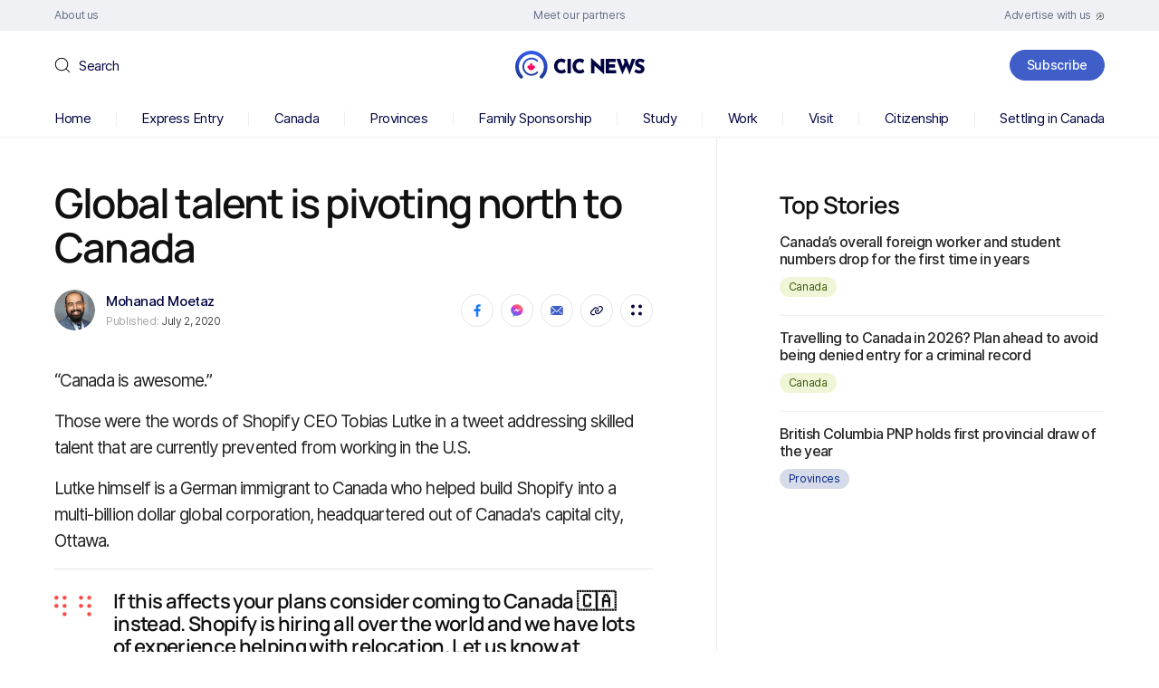

--- FILE ---
content_type: text/html; charset=UTF-8
request_url: https://www.cicnews.com/2020/07/global-talent-is-pivoting-north-to-canada-0714909.html
body_size: 137321
content:
<!DOCTYPE html>
<html dir="ltr" lang="en-US" prefix="og: https://ogp.me/ns#">

<head><meta charset="UTF-8" /><script>if(navigator.userAgent.match(/MSIE|Internet Explorer/i)||navigator.userAgent.match(/Trident\/7\..*?rv:11/i)){var href=document.location.href;if(!href.match(/[?&]nowprocket/)){if(href.indexOf("?")==-1){if(href.indexOf("#")==-1){document.location.href=href+"?nowprocket=1"}else{document.location.href=href.replace("#","?nowprocket=1#")}}else{if(href.indexOf("#")==-1){document.location.href=href+"&nowprocket=1"}else{document.location.href=href.replace("#","&nowprocket=1#")}}}}</script><script>(()=>{class RocketLazyLoadScripts{constructor(){this.v="2.0.4",this.userEvents=["keydown","keyup","mousedown","mouseup","mousemove","mouseover","mouseout","touchmove","touchstart","touchend","touchcancel","wheel","click","dblclick","input"],this.attributeEvents=["onblur","onclick","oncontextmenu","ondblclick","onfocus","onmousedown","onmouseenter","onmouseleave","onmousemove","onmouseout","onmouseover","onmouseup","onmousewheel","onscroll","onsubmit"]}async t(){this.i(),this.o(),/iP(ad|hone)/.test(navigator.userAgent)&&this.h(),this.u(),this.l(this),this.m(),this.k(this),this.p(this),this._(),await Promise.all([this.R(),this.L()]),this.lastBreath=Date.now(),this.S(this),this.P(),this.D(),this.O(),this.M(),await this.C(this.delayedScripts.normal),await this.C(this.delayedScripts.defer),await this.C(this.delayedScripts.async),await this.T(),await this.F(),await this.j(),await this.A(),window.dispatchEvent(new Event("rocket-allScriptsLoaded")),this.everythingLoaded=!0,this.lastTouchEnd&&await new Promise(t=>setTimeout(t,500-Date.now()+this.lastTouchEnd)),this.I(),this.H(),this.U(),this.W()}i(){this.CSPIssue=sessionStorage.getItem("rocketCSPIssue"),document.addEventListener("securitypolicyviolation",t=>{this.CSPIssue||"script-src-elem"!==t.violatedDirective||"data"!==t.blockedURI||(this.CSPIssue=!0,sessionStorage.setItem("rocketCSPIssue",!0))},{isRocket:!0})}o(){window.addEventListener("pageshow",t=>{this.persisted=t.persisted,this.realWindowLoadedFired=!0},{isRocket:!0}),window.addEventListener("pagehide",()=>{this.onFirstUserAction=null},{isRocket:!0})}h(){let t;function e(e){t=e}window.addEventListener("touchstart",e,{isRocket:!0}),window.addEventListener("touchend",function i(o){o.changedTouches[0]&&t.changedTouches[0]&&Math.abs(o.changedTouches[0].pageX-t.changedTouches[0].pageX)<10&&Math.abs(o.changedTouches[0].pageY-t.changedTouches[0].pageY)<10&&o.timeStamp-t.timeStamp<200&&(window.removeEventListener("touchstart",e,{isRocket:!0}),window.removeEventListener("touchend",i,{isRocket:!0}),"INPUT"===o.target.tagName&&"text"===o.target.type||(o.target.dispatchEvent(new TouchEvent("touchend",{target:o.target,bubbles:!0})),o.target.dispatchEvent(new MouseEvent("mouseover",{target:o.target,bubbles:!0})),o.target.dispatchEvent(new PointerEvent("click",{target:o.target,bubbles:!0,cancelable:!0,detail:1,clientX:o.changedTouches[0].clientX,clientY:o.changedTouches[0].clientY})),event.preventDefault()))},{isRocket:!0})}q(t){this.userActionTriggered||("mousemove"!==t.type||this.firstMousemoveIgnored?"keyup"===t.type||"mouseover"===t.type||"mouseout"===t.type||(this.userActionTriggered=!0,this.onFirstUserAction&&this.onFirstUserAction()):this.firstMousemoveIgnored=!0),"click"===t.type&&t.preventDefault(),t.stopPropagation(),t.stopImmediatePropagation(),"touchstart"===this.lastEvent&&"touchend"===t.type&&(this.lastTouchEnd=Date.now()),"click"===t.type&&(this.lastTouchEnd=0),this.lastEvent=t.type,t.composedPath&&t.composedPath()[0].getRootNode()instanceof ShadowRoot&&(t.rocketTarget=t.composedPath()[0]),this.savedUserEvents.push(t)}u(){this.savedUserEvents=[],this.userEventHandler=this.q.bind(this),this.userEvents.forEach(t=>window.addEventListener(t,this.userEventHandler,{passive:!1,isRocket:!0})),document.addEventListener("visibilitychange",this.userEventHandler,{isRocket:!0})}U(){this.userEvents.forEach(t=>window.removeEventListener(t,this.userEventHandler,{passive:!1,isRocket:!0})),document.removeEventListener("visibilitychange",this.userEventHandler,{isRocket:!0}),this.savedUserEvents.forEach(t=>{(t.rocketTarget||t.target).dispatchEvent(new window[t.constructor.name](t.type,t))})}m(){const t="return false",e=Array.from(this.attributeEvents,t=>"data-rocket-"+t),i="["+this.attributeEvents.join("],[")+"]",o="[data-rocket-"+this.attributeEvents.join("],[data-rocket-")+"]",s=(e,i,o)=>{o&&o!==t&&(e.setAttribute("data-rocket-"+i,o),e["rocket"+i]=new Function("event",o),e.setAttribute(i,t))};new MutationObserver(t=>{for(const n of t)"attributes"===n.type&&(n.attributeName.startsWith("data-rocket-")||this.everythingLoaded?n.attributeName.startsWith("data-rocket-")&&this.everythingLoaded&&this.N(n.target,n.attributeName.substring(12)):s(n.target,n.attributeName,n.target.getAttribute(n.attributeName))),"childList"===n.type&&n.addedNodes.forEach(t=>{if(t.nodeType===Node.ELEMENT_NODE)if(this.everythingLoaded)for(const i of[t,...t.querySelectorAll(o)])for(const t of i.getAttributeNames())e.includes(t)&&this.N(i,t.substring(12));else for(const e of[t,...t.querySelectorAll(i)])for(const t of e.getAttributeNames())this.attributeEvents.includes(t)&&s(e,t,e.getAttribute(t))})}).observe(document,{subtree:!0,childList:!0,attributeFilter:[...this.attributeEvents,...e]})}I(){this.attributeEvents.forEach(t=>{document.querySelectorAll("[data-rocket-"+t+"]").forEach(e=>{this.N(e,t)})})}N(t,e){const i=t.getAttribute("data-rocket-"+e);i&&(t.setAttribute(e,i),t.removeAttribute("data-rocket-"+e))}k(t){Object.defineProperty(HTMLElement.prototype,"onclick",{get(){return this.rocketonclick||null},set(e){this.rocketonclick=e,this.setAttribute(t.everythingLoaded?"onclick":"data-rocket-onclick","this.rocketonclick(event)")}})}S(t){function e(e,i){let o=e[i];e[i]=null,Object.defineProperty(e,i,{get:()=>o,set(s){t.everythingLoaded?o=s:e["rocket"+i]=o=s}})}e(document,"onreadystatechange"),e(window,"onload"),e(window,"onpageshow");try{Object.defineProperty(document,"readyState",{get:()=>t.rocketReadyState,set(e){t.rocketReadyState=e},configurable:!0}),document.readyState="loading"}catch(t){console.log("WPRocket DJE readyState conflict, bypassing")}}l(t){this.originalAddEventListener=EventTarget.prototype.addEventListener,this.originalRemoveEventListener=EventTarget.prototype.removeEventListener,this.savedEventListeners=[],EventTarget.prototype.addEventListener=function(e,i,o){o&&o.isRocket||!t.B(e,this)&&!t.userEvents.includes(e)||t.B(e,this)&&!t.userActionTriggered||e.startsWith("rocket-")||t.everythingLoaded?t.originalAddEventListener.call(this,e,i,o):(t.savedEventListeners.push({target:this,remove:!1,type:e,func:i,options:o}),"mouseenter"!==e&&"mouseleave"!==e||t.originalAddEventListener.call(this,e,t.savedUserEvents.push,o))},EventTarget.prototype.removeEventListener=function(e,i,o){o&&o.isRocket||!t.B(e,this)&&!t.userEvents.includes(e)||t.B(e,this)&&!t.userActionTriggered||e.startsWith("rocket-")||t.everythingLoaded?t.originalRemoveEventListener.call(this,e,i,o):t.savedEventListeners.push({target:this,remove:!0,type:e,func:i,options:o})}}J(t,e){this.savedEventListeners=this.savedEventListeners.filter(i=>{let o=i.type,s=i.target||window;return e!==o||t!==s||(this.B(o,s)&&(i.type="rocket-"+o),this.$(i),!1)})}H(){EventTarget.prototype.addEventListener=this.originalAddEventListener,EventTarget.prototype.removeEventListener=this.originalRemoveEventListener,this.savedEventListeners.forEach(t=>this.$(t))}$(t){t.remove?this.originalRemoveEventListener.call(t.target,t.type,t.func,t.options):this.originalAddEventListener.call(t.target,t.type,t.func,t.options)}p(t){let e;function i(e){return t.everythingLoaded?e:e.split(" ").map(t=>"load"===t||t.startsWith("load.")?"rocket-jquery-load":t).join(" ")}function o(o){function s(e){const s=o.fn[e];o.fn[e]=o.fn.init.prototype[e]=function(){return this[0]===window&&t.userActionTriggered&&("string"==typeof arguments[0]||arguments[0]instanceof String?arguments[0]=i(arguments[0]):"object"==typeof arguments[0]&&Object.keys(arguments[0]).forEach(t=>{const e=arguments[0][t];delete arguments[0][t],arguments[0][i(t)]=e})),s.apply(this,arguments),this}}if(o&&o.fn&&!t.allJQueries.includes(o)){const e={DOMContentLoaded:[],"rocket-DOMContentLoaded":[]};for(const t in e)document.addEventListener(t,()=>{e[t].forEach(t=>t())},{isRocket:!0});o.fn.ready=o.fn.init.prototype.ready=function(i){function s(){parseInt(o.fn.jquery)>2?setTimeout(()=>i.bind(document)(o)):i.bind(document)(o)}return"function"==typeof i&&(t.realDomReadyFired?!t.userActionTriggered||t.fauxDomReadyFired?s():e["rocket-DOMContentLoaded"].push(s):e.DOMContentLoaded.push(s)),o([])},s("on"),s("one"),s("off"),t.allJQueries.push(o)}e=o}t.allJQueries=[],o(window.jQuery),Object.defineProperty(window,"jQuery",{get:()=>e,set(t){o(t)}})}P(){const t=new Map;document.write=document.writeln=function(e){const i=document.currentScript,o=document.createRange(),s=i.parentElement;let n=t.get(i);void 0===n&&(n=i.nextSibling,t.set(i,n));const c=document.createDocumentFragment();o.setStart(c,0),c.appendChild(o.createContextualFragment(e)),s.insertBefore(c,n)}}async R(){return new Promise(t=>{this.userActionTriggered?t():this.onFirstUserAction=t})}async L(){return new Promise(t=>{document.addEventListener("DOMContentLoaded",()=>{this.realDomReadyFired=!0,t()},{isRocket:!0})})}async j(){return this.realWindowLoadedFired?Promise.resolve():new Promise(t=>{window.addEventListener("load",t,{isRocket:!0})})}M(){this.pendingScripts=[];this.scriptsMutationObserver=new MutationObserver(t=>{for(const e of t)e.addedNodes.forEach(t=>{"SCRIPT"!==t.tagName||t.noModule||t.isWPRocket||this.pendingScripts.push({script:t,promise:new Promise(e=>{const i=()=>{const i=this.pendingScripts.findIndex(e=>e.script===t);i>=0&&this.pendingScripts.splice(i,1),e()};t.addEventListener("load",i,{isRocket:!0}),t.addEventListener("error",i,{isRocket:!0}),setTimeout(i,1e3)})})})}),this.scriptsMutationObserver.observe(document,{childList:!0,subtree:!0})}async F(){await this.X(),this.pendingScripts.length?(await this.pendingScripts[0].promise,await this.F()):this.scriptsMutationObserver.disconnect()}D(){this.delayedScripts={normal:[],async:[],defer:[]},document.querySelectorAll("script[type$=rocketlazyloadscript]").forEach(t=>{t.hasAttribute("data-rocket-src")?t.hasAttribute("async")&&!1!==t.async?this.delayedScripts.async.push(t):t.hasAttribute("defer")&&!1!==t.defer||"module"===t.getAttribute("data-rocket-type")?this.delayedScripts.defer.push(t):this.delayedScripts.normal.push(t):this.delayedScripts.normal.push(t)})}async _(){await this.L();let t=[];document.querySelectorAll("script[type$=rocketlazyloadscript][data-rocket-src]").forEach(e=>{let i=e.getAttribute("data-rocket-src");if(i&&!i.startsWith("data:")){i.startsWith("//")&&(i=location.protocol+i);try{const o=new URL(i).origin;o!==location.origin&&t.push({src:o,crossOrigin:e.crossOrigin||"module"===e.getAttribute("data-rocket-type")})}catch(t){}}}),t=[...new Map(t.map(t=>[JSON.stringify(t),t])).values()],this.Y(t,"preconnect")}async G(t){if(await this.K(),!0!==t.noModule||!("noModule"in HTMLScriptElement.prototype))return new Promise(e=>{let i;function o(){(i||t).setAttribute("data-rocket-status","executed"),e()}try{if(navigator.userAgent.includes("Firefox/")||""===navigator.vendor||this.CSPIssue)i=document.createElement("script"),[...t.attributes].forEach(t=>{let e=t.nodeName;"type"!==e&&("data-rocket-type"===e&&(e="type"),"data-rocket-src"===e&&(e="src"),i.setAttribute(e,t.nodeValue))}),t.text&&(i.text=t.text),t.nonce&&(i.nonce=t.nonce),i.hasAttribute("src")?(i.addEventListener("load",o,{isRocket:!0}),i.addEventListener("error",()=>{i.setAttribute("data-rocket-status","failed-network"),e()},{isRocket:!0}),setTimeout(()=>{i.isConnected||e()},1)):(i.text=t.text,o()),i.isWPRocket=!0,t.parentNode.replaceChild(i,t);else{const i=t.getAttribute("data-rocket-type"),s=t.getAttribute("data-rocket-src");i?(t.type=i,t.removeAttribute("data-rocket-type")):t.removeAttribute("type"),t.addEventListener("load",o,{isRocket:!0}),t.addEventListener("error",i=>{this.CSPIssue&&i.target.src.startsWith("data:")?(console.log("WPRocket: CSP fallback activated"),t.removeAttribute("src"),this.G(t).then(e)):(t.setAttribute("data-rocket-status","failed-network"),e())},{isRocket:!0}),s?(t.fetchPriority="high",t.removeAttribute("data-rocket-src"),t.src=s):t.src="data:text/javascript;base64,"+window.btoa(unescape(encodeURIComponent(t.text)))}}catch(i){t.setAttribute("data-rocket-status","failed-transform"),e()}});t.setAttribute("data-rocket-status","skipped")}async C(t){const e=t.shift();return e?(e.isConnected&&await this.G(e),this.C(t)):Promise.resolve()}O(){this.Y([...this.delayedScripts.normal,...this.delayedScripts.defer,...this.delayedScripts.async],"preload")}Y(t,e){this.trash=this.trash||[];let i=!0;var o=document.createDocumentFragment();t.forEach(t=>{const s=t.getAttribute&&t.getAttribute("data-rocket-src")||t.src;if(s&&!s.startsWith("data:")){const n=document.createElement("link");n.href=s,n.rel=e,"preconnect"!==e&&(n.as="script",n.fetchPriority=i?"high":"low"),t.getAttribute&&"module"===t.getAttribute("data-rocket-type")&&(n.crossOrigin=!0),t.crossOrigin&&(n.crossOrigin=t.crossOrigin),t.integrity&&(n.integrity=t.integrity),t.nonce&&(n.nonce=t.nonce),o.appendChild(n),this.trash.push(n),i=!1}}),document.head.appendChild(o)}W(){this.trash.forEach(t=>t.remove())}async T(){try{document.readyState="interactive"}catch(t){}this.fauxDomReadyFired=!0;try{await this.K(),this.J(document,"readystatechange"),document.dispatchEvent(new Event("rocket-readystatechange")),await this.K(),document.rocketonreadystatechange&&document.rocketonreadystatechange(),await this.K(),this.J(document,"DOMContentLoaded"),document.dispatchEvent(new Event("rocket-DOMContentLoaded")),await this.K(),this.J(window,"DOMContentLoaded"),window.dispatchEvent(new Event("rocket-DOMContentLoaded"))}catch(t){console.error(t)}}async A(){try{document.readyState="complete"}catch(t){}try{await this.K(),this.J(document,"readystatechange"),document.dispatchEvent(new Event("rocket-readystatechange")),await this.K(),document.rocketonreadystatechange&&document.rocketonreadystatechange(),await this.K(),this.J(window,"load"),window.dispatchEvent(new Event("rocket-load")),await this.K(),window.rocketonload&&window.rocketonload(),await this.K(),this.allJQueries.forEach(t=>t(window).trigger("rocket-jquery-load")),await this.K(),this.J(window,"pageshow");const t=new Event("rocket-pageshow");t.persisted=this.persisted,window.dispatchEvent(t),await this.K(),window.rocketonpageshow&&window.rocketonpageshow({persisted:this.persisted})}catch(t){console.error(t)}}async K(){Date.now()-this.lastBreath>45&&(await this.X(),this.lastBreath=Date.now())}async X(){return document.hidden?new Promise(t=>setTimeout(t)):new Promise(t=>requestAnimationFrame(t))}B(t,e){return e===document&&"readystatechange"===t||(e===document&&"DOMContentLoaded"===t||(e===window&&"DOMContentLoaded"===t||(e===window&&"load"===t||e===window&&"pageshow"===t)))}static run(){(new RocketLazyLoadScripts).t()}}RocketLazyLoadScripts.run()})();</script>
	
	<meta http-equiv="X-UA-Compatible" content="IE=edge">
	<meta name="viewport" content="width=device-width, initial-scale=1">
	<!--[if lt IE 9]><script src="https://cdnjs.cloudflare.com/ajax/libs/html5shiv/3.7.3/html5shiv.min.js"></script><![endif]-->
	<title>Global talent is pivoting north to Canada | Canada Immigration News</title>
<link data-rocket-prefetch href="https://ajax.googleapis.com" rel="dns-prefetch"><link rel="preload" data-rocket-preload as="image" href="https://www.cicnews.com/wp-content/uploads/2023/07/logo-3.svg" fetchpriority="high">

		<!-- All in One SEO 4.9.2 - aioseo.com -->
	<meta name="description" content="The Global Talent Stream has welcomed tens of thousands of workers to Canada since it launched in 2017." />
	<meta name="robots" content="max-snippet:-1, max-image-preview:large, max-video-preview:-1" />
	<meta name="author" content="Mohanad Moetaz"/>
	<link rel="canonical" href="https://www.cicnews.com/2020/07/global-talent-is-pivoting-north-to-canada-0714909.html" />
	<meta name="generator" content="All in One SEO (AIOSEO) 4.9.2" />
		<meta property="og:locale" content="en_US" />
		<meta property="og:site_name" content="CIC News" />
		<meta property="og:type" content="article" />
		<meta property="og:title" content="Global talent is pivoting north to Canada | Canada Immigration News" />
		<meta property="og:description" content="The Global Talent Stream has welcomed tens of thousands of workers to Canada since it launched in 2017." />
		<meta property="og:url" content="https://www.cicnews.com/2020/07/global-talent-is-pivoting-north-to-canada-0714909.html" />
		<meta property="og:image" content="https://www.cicnews.com/wp-content/uploads/2020/07/iStock-1146417905-1.jpg" />
		<meta property="og:image:secure_url" content="https://www.cicnews.com/wp-content/uploads/2020/07/iStock-1146417905-1.jpg" />
		<meta property="og:image:width" content="789" />
		<meta property="og:image:height" content="443" />
		<meta property="article:published_time" content="2020-07-02T00:00:15+00:00" />
		<meta property="article:modified_time" content="2023-08-21T14:46:57+00:00" />
		<meta property="article:publisher" content="https://www.facebook.com/canadavisa" />
		<meta name="twitter:card" content="summary_large_image" />
		<meta name="twitter:site" content="@canadavisa_com" />
		<meta name="twitter:title" content="Global talent is pivoting north to Canada | Canada Immigration News" />
		<meta name="twitter:description" content="The Global Talent Stream has welcomed tens of thousands of workers to Canada since it launched in 2017." />
		<meta name="twitter:image" content="https://www.cicnews.com/wp-content/uploads/2020/06/female-software-engineer-coding-on-computer-3861972.jpg" />
		<!-- All in One SEO -->

<link rel='preload' as='style' href='https://www.cicnews.com/wp-content/themes/cic/style.css?ver=6.9'  data-wpacu-preload-css-basic='1' />
<link rel='dns-prefetch' href='//www.cicnews.com' />
<link rel='dns-prefetch' href='//ajax.googleapis.com' />
<link rel="alternate" type="application/rss+xml" title="CIC News &raquo; Global talent is pivoting north to Canada Comments Feed" href="https://www.cicnews.com/2020/07/global-talent-is-pivoting-north-to-canada-0714909.html/feed" />
<link rel="alternate" title="oEmbed (JSON)" type="application/json+oembed" href="https://www.cicnews.com/wp-json/oembed/1.0/embed?url=https%3A%2F%2Fwww.cicnews.com%2F2020%2F07%2Fglobal-talent-is-pivoting-north-to-canada-0714909.html" />
<link rel="alternate" title="oEmbed (XML)" type="text/xml+oembed" href="https://www.cicnews.com/wp-json/oembed/1.0/embed?url=https%3A%2F%2Fwww.cicnews.com%2F2020%2F07%2Fglobal-talent-is-pivoting-north-to-canada-0714909.html&#038;format=xml" />
<!-- cicnews.com is managing ads with Advanced Ads 1.56.2 --><!--noptimize--><script id="cicnewsads-ready">
			window.advanced_ads_ready=function(e,a){a=a||"complete";var d=function(e){return"interactive"===a?"loading"!==e:"complete"===e};d(document.readyState)?e():document.addEventListener("readystatechange",(function(a){d(a.target.readyState)&&e()}),{once:"interactive"===a})},window.advanced_ads_ready_queue=window.advanced_ads_ready_queue||[];		</script>
				<script type="rocketlazyloadscript">
			document.addEventListener( 'aagam_empty_slot', function ( ev ) {
				const div = document.getElementById( ev.detail );
				if ( ! div ) {
					return;
				}
				const prefix = 'cicnewsads-', wrapper = div.closest( '[id^="' + prefix + '"]' );
				if ( ! wrapper ) {
					return;
				}
				if ( wrapper.classList.contains( prefix + 'sticky' ) || wrapper.classList.contains( prefix + 'layer' ) ) {
					return;
				}
				wrapper.style.display = 'none';
			} );
		</script>
		<!--/noptimize--><style id='wp-img-auto-sizes-contain-inline-css'>
img:is([sizes=auto i],[sizes^="auto," i]){contain-intrinsic-size:3000px 1500px}
/*# sourceURL=wp-img-auto-sizes-contain-inline-css */
</style>
<style id='wp-emoji-styles-inline-css'>

	img.wp-smiley, img.emoji {
		display: inline !important;
		border: none !important;
		box-shadow: none !important;
		height: 1em !important;
		width: 1em !important;
		margin: 0 0.07em !important;
		vertical-align: -0.1em !important;
		background: none !important;
		padding: 0 !important;
	}
/*# sourceURL=wp-emoji-styles-inline-css */
</style>
<style id='classic-theme-styles-inline-css'>
/*! This file is auto-generated */
.wp-block-button__link{color:#fff;background-color:#32373c;border-radius:9999px;box-shadow:none;text-decoration:none;padding:calc(.667em + 2px) calc(1.333em + 2px);font-size:1.125em}.wp-block-file__button{background:#32373c;color:#fff;text-decoration:none}
/*# sourceURL=/wp-includes/css/classic-themes.min.css */
</style>
<link rel='stylesheet' id='latest-post-shortcode-lps-block-style-css' href='https://www.cicnews.com/wp-content/plugins/latest-post-shortcode/lps-block/build/style-view.css?ver=lpsv14.220251124.1345' media='all' />
<link   rel='preload' as='style' data-wpacu-preload-it-async='1' onload="this.onload=null;this.rel='stylesheet'" id='wpacu-preload-ppress-frontend-css' href='https://www.cicnews.com/wp-content/plugins/wp-user-avatar/assets/css/frontend.min.css?ver=4.16.8' media='all' />
<link   rel='preload' as='style' data-wpacu-preload-it-async='1' onload="this.onload=null;this.rel='stylesheet'" id='wpacu-preload-ppress-flatpickr-css' href='https://www.cicnews.com/wp-content/plugins/wp-user-avatar/assets/flatpickr/flatpickr.min.css?ver=4.16.8' media='all' />
<link   rel='preload' as='style' data-wpacu-preload-it-async='1' onload="this.onload=null;this.rel='stylesheet'" id='wpacu-preload-ppress-select2-css' href='https://www.cicnews.com/wp-content/plugins/wp-user-avatar/assets/select2/select2.min.css?ver=6.9' media='all' />
<link   data-wpacu-to-be-preloaded-basic='1' rel='stylesheet' id='style-css' href='https://www.cicnews.com/wp-content/themes/cic/style.css?ver=6.9' media='all' />
<link   rel='preload' as='style' data-wpacu-preload-it-async='1' onload="this.onload=null;this.rel='stylesheet'" id='wpacu-preload-tablepress-default-css' href='https://www.cicnews.com/wp-content/tablepress-combined.min.css?ver=14' media='all' />
<link rel='stylesheet' id='tablepress-datatables-buttons-css' href='https://www.cicnews.com/wp-content/plugins/tablepress-premium/modules/css/build/datatables.buttons.css?ver=3.1.1' media='all' />
<link rel='stylesheet' id='tablepress-datatables-fixedheader-css' href='https://www.cicnews.com/wp-content/plugins/tablepress-premium/modules/css/build/datatables.fixedheader.css?ver=3.1.1' media='all' />
<link rel='stylesheet' id='tablepress-datatables-fixedcolumns-css' href='https://www.cicnews.com/wp-content/plugins/tablepress-premium/modules/css/build/datatables.fixedcolumns.css?ver=3.1.1' media='all' />
<link rel='stylesheet' id='tablepress-datatables-scroll-buttons-css' href='https://www.cicnews.com/wp-content/plugins/tablepress-premium/modules/css/build/datatables.scroll-buttons.css?ver=3.1.1' media='all' />
<link   rel='preload' as='style' data-wpacu-preload-it-async='1' onload="this.onload=null;this.rel='stylesheet'" id='wpacu-preload-tablepress-responsive-tables-css' href='https://www.cicnews.com/wp-content/plugins/tablepress-premium/modules/css/build/responsive-tables.css?ver=3.1.1' media='all' />
<link rel='stylesheet' id='tablepress-datatables-columnfilterwidgets-css' href='https://www.cicnews.com/wp-content/plugins/tablepress-premium/modules/css/build/datatables.columnfilterwidgets.css?ver=3.1.1' media='all' />
<script id="lps-vars-js-after">
const lpsSettings = {"ajaxUrl": "https://www.cicnews.com/wp-admin/admin-ajax.php"};
//# sourceURL=lps-vars-js-after
</script>
<script src="https://ajax.googleapis.com/ajax/libs/jquery/3.6.0/jquery.min.js?ver=6.9" id="jquery-core-js"></script>
<script src="https://www.cicnews.com/wp-includes/js/jquery/jquery-migrate.min.js?ver=3.4.1" id="jquery-migrate-js"></script>
<script defer='defer' src="https://www.cicnews.com/wp-content/plugins/wp-user-avatar/assets/flatpickr/flatpickr.min.js?ver=4.16.8" id="ppress-flatpickr-js"></script>
<script defer='defer' src="https://www.cicnews.com/wp-content/plugins/wp-user-avatar/assets/select2/select2.min.js?ver=4.16.8" id="ppress-select2-js"></script>
<script id="advanced-ads-advanced-js-js-extra">
var advads_options = {"blog_id":"1","privacy":{"enabled":false,"state":"not_needed"}};
//# sourceURL=advanced-ads-advanced-js-js-extra
</script>
<script defer='defer' src="https://www.cicnews.com/wp-content/plugins/advanced-ads/public/assets/js/advanced.min.js?ver=1.56.2" id="advanced-ads-advanced-js-js"></script>
<link rel="https://api.w.org/" href="https://www.cicnews.com/wp-json/" /><link rel="alternate" title="JSON" type="application/json" href="https://www.cicnews.com/wp-json/wp/v2/posts/14909" /><link rel="EditURI" type="application/rsd+xml" title="RSD" href="https://www.cicnews.com/xmlrpc.php?rsd" />
<meta name="generator" content="WordPress 6.9" />
<link rel='shortlink' href='https://www.cicnews.com/?p=14909' />
<script type="application/ld+json" data-source="DataFeed:WordPress" data-schema="14909-post-Default">{"@context":"https:\/\/schema.org\/","@type":"NewsArticle","@id":"https:\/\/www.cicnews.com\/2020\/07\/global-talent-is-pivoting-north-to-canada-0714909.html#NewsArticle","mainEntityOfPage":"https:\/\/www.cicnews.com\/2020\/07\/global-talent-is-pivoting-north-to-canada-0714909.html","headline":"Global talent is pivoting north to Canada","name":"Global talent is pivoting north to Canada","description":"\u201cCanada is awesome.\u201d Those were the words of Shopify CEO Tobias Lutke in a tweet addressing skilled talent that are currently prevented from working in the U.S. Lutke himself is a German immigrant to Canada who helped build Shopify into a multi-billion dollar global corporation, headquartered out of Canada&#8217;s capital city, Ottawa. If this affects [&hellip;]","datePublished":"2020-07-02","dateModified":"2023-08-21","author":{"@type":"Person","@id":"https:\/\/www.cicnews.com\/author\/mohanad#Person","name":"Mohanad Moetaz","url":"https:\/\/www.cicnews.com\/author\/mohanad","identifier":26,"image":{"@type":"ImageObject","@id":"https:\/\/www.cicnews.com\/wp-content\/uploads\/2020\/08\/mohanad-round-150px-150x150.png","url":"https:\/\/www.cicnews.com\/wp-content\/uploads\/2020\/08\/mohanad-round-150px-150x150.png","height":96,"width":96}},"publisher":{"@type":"Organization","name":"Canada Immigration News","logo":{"@type":"ImageObject","@id":"https:\/\/www.cicnews.com\/wp-content\/uploads\/2020\/08\/logo.svg","url":"https:\/\/www.cicnews.com\/wp-content\/uploads\/2020\/08\/logo.svg","width":310,"height":67}},"image":{"@type":"ImageObject","@id":"https:\/\/www.cicnews.com\/wp-content\/uploads\/2020\/07\/Webp.net-resizeimage.jpg","url":"https:\/\/www.cicnews.com\/wp-content\/uploads\/2020\/07\/Webp.net-resizeimage.jpg","height":673,"width":1200},"url":"https:\/\/www.cicnews.com\/2020\/07\/global-talent-is-pivoting-north-to-canada-0714909.html","about":["Canada"],"wordCount":737,"keywords":["Global Talent Stream"]}</script>
<script type="text/javascript">
		var advadsCfpQueue = [];
		var advadsCfpAd = function( adID ){
			if ( 'undefined' == typeof advadsProCfp ) { advadsCfpQueue.push( adID ) } else { advadsProCfp.addElement( adID ) }
		};
		</script>
		<link rel="amphtml" href="https://www.cicnews.com/2020/07/global-talent-is-pivoting-north-to-canada-0714909.html/amp"><link rel="icon" href="https://www.cicnews.com/wp-content/uploads/2020/08/favicon-1.png" sizes="32x32" />
<link rel="icon" href="https://www.cicnews.com/wp-content/uploads/2020/08/favicon-1.png" sizes="192x192" />
<link rel="apple-touch-icon" href="https://www.cicnews.com/wp-content/uploads/2020/08/favicon-1.png" />
<meta name="msapplication-TileImage" content="https://www.cicnews.com/wp-content/uploads/2020/08/favicon-1.png" />
<script type="rocketlazyloadscript" id="wpacu-preload-async-css-fallback">
/*! LoadCSS. [c]2020 Filament Group, Inc. MIT License */
/* This file is meant as a standalone workflow for
- testing support for link[rel=preload]
- enabling async CSS loading in browsers that do not support rel=preload
- applying rel preload css once loaded, whether supported or not.
*/
(function(w){"use strict";var wpacuLoadCSS=function(href,before,media,attributes){var doc=w.document;var ss=doc.createElement('link');var ref;if(before){ref=before}else{var refs=(doc.body||doc.getElementsByTagName('head')[0]).childNodes;ref=refs[refs.length-1]}
var sheets=doc.styleSheets;if(attributes){for(var attributeName in attributes){if(attributes.hasOwnProperty(attributeName)){ss.setAttribute(attributeName,attributes[attributeName])}}}
ss.rel="stylesheet";ss.href=href;ss.media="only x";function ready(cb){if(doc.body){return cb()}
setTimeout(function(){ready(cb)})}
ready(function(){ref.parentNode.insertBefore(ss,(before?ref:ref.nextSibling))});var onwpaculoadcssdefined=function(cb){var resolvedHref=ss.href;var i=sheets.length;while(i--){if(sheets[i].href===resolvedHref){return cb()}}
setTimeout(function(){onwpaculoadcssdefined(cb)})};function wpacuLoadCB(){if(ss.addEventListener){ss.removeEventListener("load",wpacuLoadCB)}
ss.media=media||"all"}
if(ss.addEventListener){ss.addEventListener("load",wpacuLoadCB)}
ss.onwpaculoadcssdefined=onwpaculoadcssdefined;onwpaculoadcssdefined(wpacuLoadCB);return ss};if(typeof exports!=="undefined"){exports.wpacuLoadCSS=wpacuLoadCSS}else{w.wpacuLoadCSS=wpacuLoadCSS}}(typeof global!=="undefined"?global:this))
</script>	<meta name="google-site-verification" content="vkvj8VB1LGui_F00u3Ksn5GECopeHOFSi8Nf04CipSs" />

<!-- Google tag (gtag.js) -->
<script type="rocketlazyloadscript" async data-rocket-src="https://www.googletagmanager.com/gtag/js?id=G-EKNH049Q8Z"></script>
<script type="rocketlazyloadscript">
  window.dataLayer = window.dataLayer || [];
  function gtag(){dataLayer.push(arguments);}
  gtag('js', new Date());

  gtag('config', 'G-EKNH049Q8Z');
  gtag('config', 'UA-37395469-1');
</script>

<!-- Google Tag Manager -->
<noscript><iframe src="//www.googletagmanager.com/ns.html?id=GTM-MQ89DP"
height="0" width="0" style="display:none;visibility:hidden"></iframe></noscript>
<script type="rocketlazyloadscript">(function(w,d,s,l,i){w[l]=w[l]||[];w[l].push({'gtm.start':
new Date().getTime(),event:'gtm.js'});var f=d.getElementsByTagName(s)[0],
j=d.createElement(s),dl=l!='dataLayer'?'&l='+l:'';j.async=true;j.src=
'//www.googletagmanager.com/gtm.js?id='+i+dl;f.parentNode.insertBefore(j,f);
})(window,document,'script','dataLayer','GTM-MQ89DP');</script>
<!-- End Google Tag Manager -->

<!-- Facebook Pixel Code -->
<script type="rocketlazyloadscript">
!function(f,b,e,v,n,t,s){if(f.fbq)return;n=f.fbq=function(){n.callMethod?
n.callMethod.apply(n,arguments):n.queue.push(arguments)};if(!f._fbq)f._fbq=n;
n.push=n;n.loaded=!0;n.version='2.0';n.queue=[];t=b.createElement(e);t.async=!0;
t.src=v;s=b.getElementsByTagName(e)[0];s.parentNode.insertBefore(t,s)}(window,
document,'script','https://connect.facebook.net/en_US/fbevents.js');

fbq('init', '666244486864559');
fbq('track', "PageView");</script>
<noscript><img height="1" width="1" style="display:none"
src="https://www.facebook.com/tr?id=666244486864559&ev=PageView&noscript=1"
/></noscript>
<!-- End Facebook Pixel Code --><style id='global-styles-inline-css'>
:root{--wp--preset--aspect-ratio--square: 1;--wp--preset--aspect-ratio--4-3: 4/3;--wp--preset--aspect-ratio--3-4: 3/4;--wp--preset--aspect-ratio--3-2: 3/2;--wp--preset--aspect-ratio--2-3: 2/3;--wp--preset--aspect-ratio--16-9: 16/9;--wp--preset--aspect-ratio--9-16: 9/16;--wp--preset--color--black: #000000;--wp--preset--color--cyan-bluish-gray: #abb8c3;--wp--preset--color--white: #ffffff;--wp--preset--color--pale-pink: #f78da7;--wp--preset--color--vivid-red: #cf2e2e;--wp--preset--color--luminous-vivid-orange: #ff6900;--wp--preset--color--luminous-vivid-amber: #fcb900;--wp--preset--color--light-green-cyan: #7bdcb5;--wp--preset--color--vivid-green-cyan: #00d084;--wp--preset--color--pale-cyan-blue: #8ed1fc;--wp--preset--color--vivid-cyan-blue: #0693e3;--wp--preset--color--vivid-purple: #9b51e0;--wp--preset--gradient--vivid-cyan-blue-to-vivid-purple: linear-gradient(135deg,rgb(6,147,227) 0%,rgb(155,81,224) 100%);--wp--preset--gradient--light-green-cyan-to-vivid-green-cyan: linear-gradient(135deg,rgb(122,220,180) 0%,rgb(0,208,130) 100%);--wp--preset--gradient--luminous-vivid-amber-to-luminous-vivid-orange: linear-gradient(135deg,rgb(252,185,0) 0%,rgb(255,105,0) 100%);--wp--preset--gradient--luminous-vivid-orange-to-vivid-red: linear-gradient(135deg,rgb(255,105,0) 0%,rgb(207,46,46) 100%);--wp--preset--gradient--very-light-gray-to-cyan-bluish-gray: linear-gradient(135deg,rgb(238,238,238) 0%,rgb(169,184,195) 100%);--wp--preset--gradient--cool-to-warm-spectrum: linear-gradient(135deg,rgb(74,234,220) 0%,rgb(151,120,209) 20%,rgb(207,42,186) 40%,rgb(238,44,130) 60%,rgb(251,105,98) 80%,rgb(254,248,76) 100%);--wp--preset--gradient--blush-light-purple: linear-gradient(135deg,rgb(255,206,236) 0%,rgb(152,150,240) 100%);--wp--preset--gradient--blush-bordeaux: linear-gradient(135deg,rgb(254,205,165) 0%,rgb(254,45,45) 50%,rgb(107,0,62) 100%);--wp--preset--gradient--luminous-dusk: linear-gradient(135deg,rgb(255,203,112) 0%,rgb(199,81,192) 50%,rgb(65,88,208) 100%);--wp--preset--gradient--pale-ocean: linear-gradient(135deg,rgb(255,245,203) 0%,rgb(182,227,212) 50%,rgb(51,167,181) 100%);--wp--preset--gradient--electric-grass: linear-gradient(135deg,rgb(202,248,128) 0%,rgb(113,206,126) 100%);--wp--preset--gradient--midnight: linear-gradient(135deg,rgb(2,3,129) 0%,rgb(40,116,252) 100%);--wp--preset--font-size--small: 13px;--wp--preset--font-size--medium: 20px;--wp--preset--font-size--large: 36px;--wp--preset--font-size--x-large: 42px;--wp--preset--spacing--20: 0.44rem;--wp--preset--spacing--30: 0.67rem;--wp--preset--spacing--40: 1rem;--wp--preset--spacing--50: 1.5rem;--wp--preset--spacing--60: 2.25rem;--wp--preset--spacing--70: 3.38rem;--wp--preset--spacing--80: 5.06rem;--wp--preset--shadow--natural: 6px 6px 9px rgba(0, 0, 0, 0.2);--wp--preset--shadow--deep: 12px 12px 50px rgba(0, 0, 0, 0.4);--wp--preset--shadow--sharp: 6px 6px 0px rgba(0, 0, 0, 0.2);--wp--preset--shadow--outlined: 6px 6px 0px -3px rgb(255, 255, 255), 6px 6px rgb(0, 0, 0);--wp--preset--shadow--crisp: 6px 6px 0px rgb(0, 0, 0);}:where(.is-layout-flex){gap: 0.5em;}:where(.is-layout-grid){gap: 0.5em;}body .is-layout-flex{display: flex;}.is-layout-flex{flex-wrap: wrap;align-items: center;}.is-layout-flex > :is(*, div){margin: 0;}body .is-layout-grid{display: grid;}.is-layout-grid > :is(*, div){margin: 0;}:where(.wp-block-columns.is-layout-flex){gap: 2em;}:where(.wp-block-columns.is-layout-grid){gap: 2em;}:where(.wp-block-post-template.is-layout-flex){gap: 1.25em;}:where(.wp-block-post-template.is-layout-grid){gap: 1.25em;}.has-black-color{color: var(--wp--preset--color--black) !important;}.has-cyan-bluish-gray-color{color: var(--wp--preset--color--cyan-bluish-gray) !important;}.has-white-color{color: var(--wp--preset--color--white) !important;}.has-pale-pink-color{color: var(--wp--preset--color--pale-pink) !important;}.has-vivid-red-color{color: var(--wp--preset--color--vivid-red) !important;}.has-luminous-vivid-orange-color{color: var(--wp--preset--color--luminous-vivid-orange) !important;}.has-luminous-vivid-amber-color{color: var(--wp--preset--color--luminous-vivid-amber) !important;}.has-light-green-cyan-color{color: var(--wp--preset--color--light-green-cyan) !important;}.has-vivid-green-cyan-color{color: var(--wp--preset--color--vivid-green-cyan) !important;}.has-pale-cyan-blue-color{color: var(--wp--preset--color--pale-cyan-blue) !important;}.has-vivid-cyan-blue-color{color: var(--wp--preset--color--vivid-cyan-blue) !important;}.has-vivid-purple-color{color: var(--wp--preset--color--vivid-purple) !important;}.has-black-background-color{background-color: var(--wp--preset--color--black) !important;}.has-cyan-bluish-gray-background-color{background-color: var(--wp--preset--color--cyan-bluish-gray) !important;}.has-white-background-color{background-color: var(--wp--preset--color--white) !important;}.has-pale-pink-background-color{background-color: var(--wp--preset--color--pale-pink) !important;}.has-vivid-red-background-color{background-color: var(--wp--preset--color--vivid-red) !important;}.has-luminous-vivid-orange-background-color{background-color: var(--wp--preset--color--luminous-vivid-orange) !important;}.has-luminous-vivid-amber-background-color{background-color: var(--wp--preset--color--luminous-vivid-amber) !important;}.has-light-green-cyan-background-color{background-color: var(--wp--preset--color--light-green-cyan) !important;}.has-vivid-green-cyan-background-color{background-color: var(--wp--preset--color--vivid-green-cyan) !important;}.has-pale-cyan-blue-background-color{background-color: var(--wp--preset--color--pale-cyan-blue) !important;}.has-vivid-cyan-blue-background-color{background-color: var(--wp--preset--color--vivid-cyan-blue) !important;}.has-vivid-purple-background-color{background-color: var(--wp--preset--color--vivid-purple) !important;}.has-black-border-color{border-color: var(--wp--preset--color--black) !important;}.has-cyan-bluish-gray-border-color{border-color: var(--wp--preset--color--cyan-bluish-gray) !important;}.has-white-border-color{border-color: var(--wp--preset--color--white) !important;}.has-pale-pink-border-color{border-color: var(--wp--preset--color--pale-pink) !important;}.has-vivid-red-border-color{border-color: var(--wp--preset--color--vivid-red) !important;}.has-luminous-vivid-orange-border-color{border-color: var(--wp--preset--color--luminous-vivid-orange) !important;}.has-luminous-vivid-amber-border-color{border-color: var(--wp--preset--color--luminous-vivid-amber) !important;}.has-light-green-cyan-border-color{border-color: var(--wp--preset--color--light-green-cyan) !important;}.has-vivid-green-cyan-border-color{border-color: var(--wp--preset--color--vivid-green-cyan) !important;}.has-pale-cyan-blue-border-color{border-color: var(--wp--preset--color--pale-cyan-blue) !important;}.has-vivid-cyan-blue-border-color{border-color: var(--wp--preset--color--vivid-cyan-blue) !important;}.has-vivid-purple-border-color{border-color: var(--wp--preset--color--vivid-purple) !important;}.has-vivid-cyan-blue-to-vivid-purple-gradient-background{background: var(--wp--preset--gradient--vivid-cyan-blue-to-vivid-purple) !important;}.has-light-green-cyan-to-vivid-green-cyan-gradient-background{background: var(--wp--preset--gradient--light-green-cyan-to-vivid-green-cyan) !important;}.has-luminous-vivid-amber-to-luminous-vivid-orange-gradient-background{background: var(--wp--preset--gradient--luminous-vivid-amber-to-luminous-vivid-orange) !important;}.has-luminous-vivid-orange-to-vivid-red-gradient-background{background: var(--wp--preset--gradient--luminous-vivid-orange-to-vivid-red) !important;}.has-very-light-gray-to-cyan-bluish-gray-gradient-background{background: var(--wp--preset--gradient--very-light-gray-to-cyan-bluish-gray) !important;}.has-cool-to-warm-spectrum-gradient-background{background: var(--wp--preset--gradient--cool-to-warm-spectrum) !important;}.has-blush-light-purple-gradient-background{background: var(--wp--preset--gradient--blush-light-purple) !important;}.has-blush-bordeaux-gradient-background{background: var(--wp--preset--gradient--blush-bordeaux) !important;}.has-luminous-dusk-gradient-background{background: var(--wp--preset--gradient--luminous-dusk) !important;}.has-pale-ocean-gradient-background{background: var(--wp--preset--gradient--pale-ocean) !important;}.has-electric-grass-gradient-background{background: var(--wp--preset--gradient--electric-grass) !important;}.has-midnight-gradient-background{background: var(--wp--preset--gradient--midnight) !important;}.has-small-font-size{font-size: var(--wp--preset--font-size--small) !important;}.has-medium-font-size{font-size: var(--wp--preset--font-size--medium) !important;}.has-large-font-size{font-size: var(--wp--preset--font-size--large) !important;}.has-x-large-font-size{font-size: var(--wp--preset--font-size--x-large) !important;}
/*# sourceURL=global-styles-inline-css */
</style>
<meta name="generator" content="WP Rocket 3.20.2" data-wpr-features="wpr_delay_js wpr_preconnect_external_domains wpr_oci wpr_image_dimensions wpr_desktop" /></head>

<body data-rsssl=1 class="wp-singular post-template-default single single-post postid-14909 single-format-standard wp-theme-cic sp-easy-accordion-enabled">
		<div class="site-wrapper">
		<div class="site-container">
			<a href="#main" class="skip-link" style="display: none;">Skip to main content</a>
							<header class="site-header">
					<div class="header-top">
						<div class="inner">
							<div class="header-top__container">
								<div class="header-top__menu">
																			<ul>
																							<li><a href="/about.html" target="_self" ><span>About us</span></a></li>
																					</ul>
																	</div>
								<div class="header-top__menu">
																			<ul>
											
												<li><a href="/partners" target="_self" ><span>Meet our partners</span></a></li>
																					</ul>
																	</div>
								<div class="header-top__menu">
																			<ul>
																							<li><a href="https://www.media.canadavisa.com/" target="_blank" aria-label="Opens in new tab" ><span>Advertise with us</span> <i><svg width="10" height="10" viewBox="0 0 10 10"><use xlink:href="#icon-external"></use></svg></i></a></li>
																					</ul>
																	</div>
							</div>
						</div>
					</div>
					<div class="header-main">
						<div class="inner">
							<div class="header-main__container">
								<div class="header-main__left">
									<div class="header-search">
										<i><svg width="18" height="18" viewBox="0 0 18 18">
												<use xlink:href="#icon-search"></use>
											</svg></i>
										<a class="header-search__handler" role="button" style="text-decoration: none;">Search</a>
										<div class="header-search__form">
											<form action="/"><input type="search" placeholder="Search" name="s" value=""></form>
											<div class="header-search__close"><svg width="10" height="9" viewBox="0 0 10 9">
													<use xlink:href="#icon-close"></use>
												</svg></div>
										</div>
									</div>
									<div class="touch-menu">
										<div class="touch-menu__open"><i><svg width="20" height="16" viewBox="0 0 20 16">
													<use xlink:href="#icon-burger"></use>
												</svg></i>Menu</div>
										<div class="touch-menu__close"><i><svg width="14" height="14" viewBox="0 0 10 9">
													<use xlink:href="#icon-close"></use>
												</svg></i>Close</div>
									</div>
								</div>
								<div class="header-main__center">
									<div class="header-logo"><a href="https://www.cicnews.com/"><img fetchpriority="high" width="143" height="31" src="https://www.cicnews.com/wp-content/uploads/2023/07/logo-3.svg" alt=""></a></div>
								</div>
								<div class="header-main__right">
																		<div class="header-btn"><a href="/cicnews-subscribe.html" target="_self" class="button button_blue">Subscribe</a></div>
								</div>
							</div>
						</div>
					</div>
				</header>
				<nav class="header-nav">
					<div class="header-nav__wrapper">
						<div class="inner">
							<ul id="menu-main-menu" class="menu"><li id="menu-item-35167" class="menu-item menu-item-type-post_type menu-item-object-page menu-item-home menu-item-35167"><a href="https://www.cicnews.com/">Home</a></li>
<li id="menu-item-35168" class="menu-item menu-item-type-taxonomy menu-item-object-category menu-item-35168"><a href="https://www.cicnews.com/category/express-entry">Express Entry</a></li>
<li id="menu-item-38479" class="menu-item menu-item-type-taxonomy menu-item-object-category current-post-ancestor current-menu-parent current-post-parent menu-item-38479"><a href="https://www.cicnews.com/category/canada">Canada</a></li>
<li id="menu-item-35942" class="menu-item menu-item-type-taxonomy menu-item-object-category menu-item-35942"><a href="https://www.cicnews.com/category/provinces">Provinces</a></li>
<li id="menu-item-35170" class="menu-item menu-item-type-custom menu-item-object-custom menu-item-35170"><a href="https://www.cicnews.com/category/family">Family Sponsorship</a></li>
<li id="menu-item-35173" class="menu-item menu-item-type-custom menu-item-object-custom menu-item-35173"><a href="https://www.cicnews.com/category/study">Study</a></li>
<li id="menu-item-35172" class="menu-item menu-item-type-custom menu-item-object-custom menu-item-35172"><a href="https://www.cicnews.com/category/work">Work</a></li>
<li id="menu-item-35174" class="menu-item menu-item-type-custom menu-item-object-custom menu-item-35174"><a href="https://www.cicnews.com/category/visit">Visit</a></li>
<li id="menu-item-35571" class="menu-item menu-item-type-taxonomy menu-item-object-category menu-item-35571"><a href="https://www.cicnews.com/category/citizenship">Citizenship</a></li>
<li id="menu-item-35175" class="menu-item menu-item-type-custom menu-item-object-custom menu-item-35175"><a href="https://www.cicnews.com/category/settle">Settling in Canada</a></li>
</ul>						</div>
					</div>
				</nav>
			
<div class="page-content">
	<div class="inner">
		<div class="page-content__container">
			<div class="page-content__main">
				<div class="post-tophead">
					<h1 class="page-title">Global talent is pivoting north to Canada</h1>
				</div>
				<div class="post-head">
										<div class="post-head__author">
						<div class="post-head__authorimage"><i><img data-del="avatar" alt="author avatar" src='https://www.cicnews.com/wp-content/uploads/2020/08/mohanad-round-150px-150x150.png' class='avatar pp-user-avatar avatar-130 photo ' height='130' width='130'/></i></div>						<div class="post-head__authorcontent">
							<div class="post-head__authorname"><a href="https://www.cicnews.com/author/mohanad">Mohanad Moetaz</a></div>
							<div class="post-revision">
								<div class="post-revision__last">
									<span>Published:</span> July 2, 2020								</div>
							</div>
						</div>
					</div>
					<div class="post-head__share">
												<input type="hidden" name="post_id" value="14909">
<div class="share">
	<div class="share__container">
		<div class="shareon">
			<a class="share__icon facebook"><svg width="18" height="18" viewBox="0 0 16 16"><use xlink:href="#icon-facebook"></use></svg></a>
			<!-- FB App ID is required for the Messenger button to function -->
			<a class="share__icon messenger" data-fb-app-id="0123456789012345"><svg width="18" height="18" viewBox="0 0 18 18"><use xlink:href="#icon-messenger"></use></svg></a>
			<a class="share__icon email" href="mailto:?subject=Global talent is pivoting north to Canada&amp;body=Check out this site https://www.cicnews.com/2020/07/global-talent-is-pivoting-north-to-canada-0714909.html."><svg width="18" height="18" viewBox="0 0 18 18"><use xlink:href="#icon-email"></use></svg></a>
			<a class="share__icon copy-url"><svg width="18" height="18" viewBox="0 0 18 18"><use xlink:href="#icon-copy"></use></svg></a>
			<div class="share_handler">
				<div class="share__icon share__icon_popup"><svg width="12" height="13" viewBox="0 0 12 13"><use xlink:href="#icon-dots-5"></use></svg></div>
				<div class="share__overlay">
					<div class="share__close"><svg width="15" height="15" viewBox="0 0 10 9"><use xlink:href="#icon-close"></use></svg></div>
					<div class="share__popup">
						<div class="share__title">Share this article</div>
						<div class="shareon">
							<a class="share__item copy-url">
								<div class="share__icon"><svg width="18" height="18" viewBox="0 0 18 18"><use xlink:href="#icon-copy"></use></svg></div>Copy link
							</a>
							<a class="share__item facebook">
								<div class="share__icon"><svg width="18" height="18" viewBox="0 0 16 16"><use xlink:href="#icon-facebook"></use></svg></div>Facebook
							</a>
							<a class="share__item email" href="mailto:?subject=Global talent is pivoting north to Canada&amp;body=Check out this site https://www.cicnews.com/2020/07/global-talent-is-pivoting-north-to-canada-0714909.html.">
								<div class="share__icon"><svg width="18" height="18" viewBox="0 0 18 18"><use xlink:href="#icon-email"></use></svg></div>E-mail
							</a>
							<a class="share__item messenger" data-fb-app-id="0123456789012345">
								<div class="share__icon"><svg width="18" height="18" viewBox="0 0 18 18"><use xlink:href="#icon-messenger"></use></svg></div>Messenger
							</a>
							<a class="share__item reddit">
								<div class="share__icon"><svg width="16" height="16" viewBox="0 0 24 24"><use xlink:href="#icon-reddit"></use></svg></div>Reddit
							</a>
							<a class="share__item twitter">
								<div class="share__icon"><svg width="18" height="18" viewBox="0 0 16 16"><use xlink:href="#icon-twitter"></use></svg></div>Twitter
							</a>
							<a class="share__item linkedin">
								<div class="share__icon"><svg width="18" height="18" viewBox="0 0 16 16"><use xlink:href="#icon-linkedin"></use></svg></div>Linkedin
							</a>
							<a class="share__item whatsapp">
								<div class="share__icon"><svg width="18" height="19" viewBox="0 0 18 19"><use xlink:href="#icon-whatsapp"></use></svg></div>WhatsApp
							</a>
							<a class="share__item telegram">
								<div class="share__icon"><svg width="18" height="19" viewBox="0 0 18 19"><use xlink:href="#icon-telegram"></use></svg></div>Telegram
							</a>
						</div>
					</div>
				</div>
			</div>
			<!--div class="share__total"><span><!--?php if(get_field('post_shared')){the_field('post_shared');}else{echo '0';} ?></span>shares</div-->
		</div>
	</div>
</div>					</div>
				</div>

				<main class="post-main" id="main">
					<div class="post-body">
												<p>“Canada is awesome.”<br />
<!--more--></p>
<p>Those were the words of Shopify CEO Tobias Lutke in a tweet addressing skilled talent that are currently prevented from working in the U.S.</p>
<p>Lutke himself is a German immigrant to Canada who helped build Shopify into a multi-billion dollar global corporation, headquartered out of Canada's capital city, Ottawa.</p>
<blockquote class="twitter-tweet">
<p dir="ltr" lang="en">If this affects your plans consider coming to Canada &#x1f1e8;&#x1f1e6; instead. Shopify is hiring all over the world and we have lots of experience helping with relocation. Let us know at <a href="https://t.co/dmzfp4EwB9">https://t.co/dmzfp4EwB9</a> <a href="https://t.co/yUUjoEt9gp">https://t.co/yUUjoEt9gp</a></p>
<p>— Tobi Lutke &#x1f333;&#x1f332;&#x1f6d2;&#x1f579; (@tobi) <a href="https://twitter.com/tobi/status/1275406372411146245?ref_src=twsrc%5Etfw">June 23, 2020</a></p></blockquote>
<p><script type="rocketlazyloadscript" async data-rocket-src="https://platform.twitter.com/widgets.js" charset="utf-8"></script></p>
<p>Since its inception three years ago, the <a href="https://www.canadavisa.com/global-talent-stream.html">Global Talent Stream (GTS)</a> has contributed to <a href="https://www.canada.ca/en/immigration-refugees-citizenship/news/2019/06/second-anniversary-of-the-global-skills-strategy.html">over 40,000 people</a> coming to Canada to work in numerous tech roles, such as software engineers, web designers, computer engineers, digital media, and design.</p>
<p>The GTS allows these skilled workers to obtain a Canadian work permit within just two weeks after getting a <a href="https://www.canadavisa.com/labour-market-impact-assessments.html">Labour Market Impact Assessment (LMIA)</a> approval, which also takes about two weeks.</p>
<p>Like with other work permits under the<a href="https://www.canadavisa.com/temporary-foreign-worker-program.html"> Temporary Foreign Worker Program (TFWP)</a>, employers are required submit an LMIA application. However, employers are exempt from the advertising requirements usually associated with an LMIA (normally, an employer needs to show the federal government they advertised for a vacancy and were unable to find a Canadian to do the job).</p>
<p>The GTS may prove to become more appealing after the U.S. decided to<a href="https://www.cicnews.com/2020/06/trump-freezes-immigration-for-rest-of-2020-0614817.html"> freeze new work visas</a> for the remainder of the year.</p>
<p>The U.S. work visa suspension includes the H1-B visa, a popular visa for talented individuals seeking employment in technology and other specialty occupations.</p>
<p>In contrast, Canada’s reputation for being welcoming extends to talented individuals in specialty occupations. Even with the <a href="https://www.canadavisa.com/coronavirus-covid-19-impact-canada-immigration-visa-border-latest-news.html">coronavirus pandemic</a> affecting travel and immigration worldwide, the GTS remains open.</p>
<p><strong><em>Need assistance with a temporary visa application process? Contact <a href="mailto:wp@canadavisa.com">wp@canadavisa.com</a></em></strong></p><div  class="cicnewsads-9b2baa1bc40fa07898102e2f9ffb42b2 cicnewsads-in-article-1" id="cicnewsads-9b2baa1bc40fa07898102e2f9ffb42b2"></div>
<p class="bottom-btn" style="text-align: center;"><a href="https://www.canadavisa.com/foreign-workers-individuals-work-permits.html?site=cic&amp;cat=artbot" target="_blank" rel="noopener noreferrer">Get help with Canadian work permits and TRVs</a></p>
<h3><strong>How the Global Talent Stream works </strong></h3>
<p>There are two categories under the GTS: Category A and Category B. Both categories help Canadian employers recruit highly skilled talent.</p>
<p>Under Category A, employers must be referred by a<a href="https://www.canada.ca/en/employment-social-development/services/foreign-workers/global-talent/requirements.html#h13"> designated referral partner</a> (or a <a href="http://www.immigration-quebec.gouv.qc.ca/fr/employeurs/embaucher-temporaire/talents-mondiaux/index.html#partenaires">Quebec partner</a> for employers in Quebec).</p>
<p>A designated referral partner must prove that the employer operates in Canada, focuses on innovation, is willing to grow and has identified a qualified foreign worker to hire.</p>
<p>In addition, the position must be unique and specialized. This means that the candidate must:</p>
<ul>
<li>be offered at least an $80,000 annual base salary (or higher depending on the occupation ‘s<a href="https://www.canadavisa.com/global-talent-stream.html"> prevailing wage</a> for the year).</li>
<li>Have advanced knowledge of the industry</li>
<li>Have an advanced degree in an area that is of interest to the employer</li>
<li>Have a minimum of 5 years of experience in the field.</li>
</ul>
<p>Under Category B, the employer must be hiring to fill one of twelve occupations, listed below with their corresponding<a href="https://www.canadavisa.com/immigration-eligible-occupations.html"> National Occupational Classification (NOC)</a> codes.</p>
<ul>
<li>Computer and information systems managers (NOC 0213)</li>
<li>Computer engineers (NOC 2147)</li>
<li>Mathematicians and statisticians (Subset of NOC 2161)</li>
<li>Information systems analysts and consultants (NOC 2171)</li>
<li>Database analysts and data administrators (NOC 2172)</li>
<li>Software engineers and designers (NOC 2173)</li>
<li>Computer programmers and interactive media developers (NOC 2174)</li>
<li>Web designers and developers (NOC 2175)</li>
<li>Computer Network technicians (NOC 2281)</li>
<li>Information systems testing technicians (NOC 2283)</li>
<li>Producer, technical, creative and artistic director and project manager – Visual effects and video games (Subset of NOC 5131)</li>
<li>Digital Media and Design (Subset of NOC 5241)</li>
</ul>
<p>In addition, the salary of the position must be equivalent to the occupation’s prevailing wage or higher.</p><div  class="cicnewsads-6c8a9fbabce5517522aee841048993bc cicnewsads-in-article-2" id="cicnewsads-6c8a9fbabce5517522aee841048993bc"></div>
<h3><strong>Canada values talent</strong></h3>
<p>Canada seems to have an opportunity to become a leader in technology and innovation post-coronavirus.</p>
<p>The Global Talent Stream provides leeway for Canada to achieve this and roar louder.</p>
<p>Following the recent U.S. announcement, many highly talented individuals as well as employers may consider Canada as a more favourable option.</p>
<p>Another major benefit for such individuals is Canada also offers them a defined path to permanent residence. In a given year, some 60 per cent of the over 300,000 people who obtain Canadian permanent residence are economic class immigrants, many of whom are tech workers. If they are eligible for an Express Entry program, GTS workers can obtain Canadian permanent residence within 6 months or less.</p>
<p><strong><em>Need assistance with a temporary visa application process? Contact <a href="mailto:wp@canadavisa.com">wp@canadavisa.com</a></em></strong></p>
<p class="bottom-btn" style="text-align: center;"><a href="https://www.canadavisa.com/foreign-workers-individuals-work-permits.html?site=cic&amp;cat=artbot" target="_blank" rel="noopener noreferrer">Get help with Canadian work permits and TRVs</a></p>
<p><em>© 2020 CIC News All Rights Reserved</em></p><div  class="cicnewsads-644673f5973a1fd281512e5aa1c48ac9 cicnewsads-in-article-3" id="cicnewsads-644673f5973a1fd281512e5aa1c48ac9"></div>
					</div>
				</main>
				<div class="post-share">
					<div class="post-share__title">Share this article</div>
					<div class="post-share__block">
						<input type="hidden" name="post_id" value="14909">
<div class="share">
	<div class="share__container">
		<div class="shareon">
			<a class="share__icon facebook"><svg width="18" height="18" viewBox="0 0 16 16"><use xlink:href="#icon-facebook"></use></svg></a>
			<!-- FB App ID is required for the Messenger button to function -->
			<a class="share__icon messenger" data-fb-app-id="0123456789012345"><svg width="18" height="18" viewBox="0 0 18 18"><use xlink:href="#icon-messenger"></use></svg></a>
			<a class="share__icon email" href="mailto:?subject=Global talent is pivoting north to Canada&amp;body=Check out this site https://www.cicnews.com/2020/07/global-talent-is-pivoting-north-to-canada-0714909.html."><svg width="18" height="18" viewBox="0 0 18 18"><use xlink:href="#icon-email"></use></svg></a>
			<a class="share__icon copy-url"><svg width="18" height="18" viewBox="0 0 18 18"><use xlink:href="#icon-copy"></use></svg></a>
			<div class="share_handler">
				<div class="share__icon share__icon_popup"><svg width="12" height="13" viewBox="0 0 12 13"><use xlink:href="#icon-dots-5"></use></svg></div>
				<div class="share__overlay">
					<div class="share__close"><svg width="15" height="15" viewBox="0 0 10 9"><use xlink:href="#icon-close"></use></svg></div>
					<div class="share__popup">
						<div class="share__title">Share this article</div>
						<div class="shareon">
							<a class="share__item copy-url">
								<div class="share__icon"><svg width="18" height="18" viewBox="0 0 18 18"><use xlink:href="#icon-copy"></use></svg></div>Copy link
							</a>
							<a class="share__item facebook">
								<div class="share__icon"><svg width="18" height="18" viewBox="0 0 16 16"><use xlink:href="#icon-facebook"></use></svg></div>Facebook
							</a>
							<a class="share__item email" href="mailto:?subject=Global talent is pivoting north to Canada&amp;body=Check out this site https://www.cicnews.com/2020/07/global-talent-is-pivoting-north-to-canada-0714909.html.">
								<div class="share__icon"><svg width="18" height="18" viewBox="0 0 18 18"><use xlink:href="#icon-email"></use></svg></div>E-mail
							</a>
							<a class="share__item messenger" data-fb-app-id="0123456789012345">
								<div class="share__icon"><svg width="18" height="18" viewBox="0 0 18 18"><use xlink:href="#icon-messenger"></use></svg></div>Messenger
							</a>
							<a class="share__item reddit">
								<div class="share__icon"><svg width="16" height="16" viewBox="0 0 24 24"><use xlink:href="#icon-reddit"></use></svg></div>Reddit
							</a>
							<a class="share__item twitter">
								<div class="share__icon"><svg width="18" height="18" viewBox="0 0 16 16"><use xlink:href="#icon-twitter"></use></svg></div>Twitter
							</a>
							<a class="share__item linkedin">
								<div class="share__icon"><svg width="18" height="18" viewBox="0 0 16 16"><use xlink:href="#icon-linkedin"></use></svg></div>Linkedin
							</a>
							<a class="share__item whatsapp">
								<div class="share__icon"><svg width="18" height="19" viewBox="0 0 18 19"><use xlink:href="#icon-whatsapp"></use></svg></div>WhatsApp
							</a>
							<a class="share__item telegram">
								<div class="share__icon"><svg width="18" height="19" viewBox="0 0 18 19"><use xlink:href="#icon-telegram"></use></svg></div>Telegram
							</a>
						</div>
					</div>
				</div>
			</div>
			<!--div class="share__total"><span><!--?php if(get_field('post_shared')){the_field('post_shared');}else{echo '0';} ?></span>shares</div-->
		</div>
	</div>
</div>					</div>
				</div>
									<div class="post-tags">
						<div class="post-tags__title">Related topics</div>
						<ul class="post-tags__list">
							<li><a href="https://www.cicnews.com/tag/global-talent-stream">Global Talent Stream</a></li>						</ul>
					</div>
								<div class="post-useful">
	<div class="post-useful__head"><i><svg width="14" height="14" viewBox="0 0 14 14">
				<use xlink:href="#icon-dots-3"></use>
			</svg></i>Share your voice</div>
	<div class="post-useful__blocks">
		<div class="post-useful__block post-useful__block_0 show">
			<div class="post-useful__container">
				<div class="post-useful__left">
					<div class="post-useful__title">Did you find this article helpful?</div>
				</div>
				<div class="post-useful__right">
					<div class="post-useful__btns">
						<button data-step="1">Yes</button>
						<button data-step="2-1">No</button>
					</div>
				</div>
			</div>
		</div>
		<div class="post-useful__block post-useful__block_1">
			<div class="post-useful__container">
				<div class="post-useful__left">
					<div class="post-useful__title">Thank you for your feedback.</div>
				</div>
				<div class="post-useful__right">
					<div class="post-useful__share-title">Share this article</div>
					<div class="post-useful__share"><input type="hidden" name="post_id" value="14909">
<div class="share">
	<div class="share__container">
		<div class="shareon">
			<a class="share__icon facebook"><svg width="18" height="18" viewBox="0 0 16 16"><use xlink:href="#icon-facebook"></use></svg></a>
			<!-- FB App ID is required for the Messenger button to function -->
			<a class="share__icon messenger" data-fb-app-id="0123456789012345"><svg width="18" height="18" viewBox="0 0 18 18"><use xlink:href="#icon-messenger"></use></svg></a>
			<a class="share__icon email" href="mailto:?subject=Global talent is pivoting north to Canada&amp;body=Check out this site https://www.cicnews.com/2020/07/global-talent-is-pivoting-north-to-canada-0714909.html."><svg width="18" height="18" viewBox="0 0 18 18"><use xlink:href="#icon-email"></use></svg></a>
			<a class="share__icon copy-url"><svg width="18" height="18" viewBox="0 0 18 18"><use xlink:href="#icon-copy"></use></svg></a>
			<div class="share_handler">
				<div class="share__icon share__icon_popup"><svg width="12" height="13" viewBox="0 0 12 13"><use xlink:href="#icon-dots-5"></use></svg></div>
				<div class="share__overlay">
					<div class="share__close"><svg width="15" height="15" viewBox="0 0 10 9"><use xlink:href="#icon-close"></use></svg></div>
					<div class="share__popup">
						<div class="share__title">Share this article</div>
						<div class="shareon">
							<a class="share__item copy-url">
								<div class="share__icon"><svg width="18" height="18" viewBox="0 0 18 18"><use xlink:href="#icon-copy"></use></svg></div>Copy link
							</a>
							<a class="share__item facebook">
								<div class="share__icon"><svg width="18" height="18" viewBox="0 0 16 16"><use xlink:href="#icon-facebook"></use></svg></div>Facebook
							</a>
							<a class="share__item email" href="mailto:?subject=Global talent is pivoting north to Canada&amp;body=Check out this site https://www.cicnews.com/2020/07/global-talent-is-pivoting-north-to-canada-0714909.html.">
								<div class="share__icon"><svg width="18" height="18" viewBox="0 0 18 18"><use xlink:href="#icon-email"></use></svg></div>E-mail
							</a>
							<a class="share__item messenger" data-fb-app-id="0123456789012345">
								<div class="share__icon"><svg width="18" height="18" viewBox="0 0 18 18"><use xlink:href="#icon-messenger"></use></svg></div>Messenger
							</a>
							<a class="share__item reddit">
								<div class="share__icon"><svg width="16" height="16" viewBox="0 0 24 24"><use xlink:href="#icon-reddit"></use></svg></div>Reddit
							</a>
							<a class="share__item twitter">
								<div class="share__icon"><svg width="18" height="18" viewBox="0 0 16 16"><use xlink:href="#icon-twitter"></use></svg></div>Twitter
							</a>
							<a class="share__item linkedin">
								<div class="share__icon"><svg width="18" height="18" viewBox="0 0 16 16"><use xlink:href="#icon-linkedin"></use></svg></div>Linkedin
							</a>
							<a class="share__item whatsapp">
								<div class="share__icon"><svg width="18" height="19" viewBox="0 0 18 19"><use xlink:href="#icon-whatsapp"></use></svg></div>WhatsApp
							</a>
							<a class="share__item telegram">
								<div class="share__icon"><svg width="18" height="19" viewBox="0 0 18 19"><use xlink:href="#icon-telegram"></use></svg></div>Telegram
							</a>
						</div>
					</div>
				</div>
			</div>
			<!--div class="share__total"><span><!--?php if(get_field('post_shared')){the_field('post_shared');}else{echo '0';} ?></span>shares</div-->
		</div>
	</div>
</div></div>
										<div class="post-useful__btn"><a href="/cicnews-subscribe.html" target="_self">Subscribe to our newsletter</a></div>
				</div>
			</div>
		</div>
		<div class="post-useful__block post-useful__block_2-1">
			<div class="post-useful__container">
				<div class="post-useful__left">
					<div class="post-useful__title">Did you find this article helpful?</div>
				</div>
				<div class="post-useful__right">
					<div class="post-useful__checkboxes">
													<div class="post-useful__checkboxes">
																	<div class="form-checkbox"><label><input type="checkbox" name="useful" value="textarea"><span>Please provide your feedback</span></label></div>
																<div class="post-useful__textarea"><textarea placeholder="Report a problem"></textarea></div>
							</div>
												<div class="post-useful__btn"><button data-step="2-2">Submit</button></div>
						<div class="post-useful__error">Please provide a response</div>
					</div>
				</div>
			</div>
		</div>
		<div class="post-useful__block post-useful__block_2-2">
			<div class="post-useful__container">
				<div class="post-useful__left">
					<div class="post-useful__title">Thank you for your helpful feedback</div>
				</div>
				<div class="post-useful__right">
					<div class="post-useful__subtitle">Please contact us if you would like to share additional feedback, have a question, or would like Canadian immigration assistance.</div>
											<ul class="post-useful__list">
															<li>Do you need Canadian immigration assistance? Contact the Contact Cohen Immigration Law firm by <a href="https://www.canadavisa.com/contact-us.html?utm_source=cicnews&utm_medium=article&utm_campaign=feedback" target="_blank">completing our form<i><svg width="13" height="13" viewBox="0 0 10 10"><use xlink:href="#icon-external"></use></svg></i></a></li>
															<li>Send us your feedback or your non-legal assistance questions by emailing us at <a href="mailto:media@canadavisa.com">media@canadavisa.com</a></li>
													</ul>
									</div>
			</div>
		</div>
	</div>
	<form id="useful_request">
		<input type="hidden" name="post_title" value="Global talent is pivoting north to Canada">
		<input type="hidden" name="post_type" value="post">
		<input type="hidden" name="post_form_1" value="">
		<input type="hidden" name="post_form_2" value="">
	</form>
</div>				<div class="post-related">
							<div class="section-title">Related articles</div>
							<div class="post-related__posts"><div class="post-item">
	<div class="post-item__content">
		<div class="post-item__title"><a href="https://www.cicnews.com/2025/12/skilled-workers-in-these-occupations-can-get-a-work-permit-within-two-weeks-1263290.html">Skilled workers in these occupations can get a work permit within two weeks</a></div>
		<ul class="post-info">
						<li><a href="https://www.cicnews.com/category/work" class="post-info__tag category-item-1126">Work</a></li>
					</ul>
	</div>
	<div class="post-item__image"><a href="https://www.cicnews.com/2025/12/skilled-workers-in-these-occupations-can-get-a-work-permit-within-two-weeks-1263290.html"><img width="216" height="164" src="https://www.cicnews.com/wp-content/uploads/2025/12/work-permit-two-weeks-skilled-occupations-216x164.jpg" class="attachment-post-thumb size-post-thumb wp-post-image" alt="A woman in glasses standing and holding a tablet in her hand, looking serious. There is a blue glow behind her." decoding="async" /></a></div>
</div>
<div class="post-item">
	<div class="post-item__content">
		<div class="post-item__title"><a href="https://www.cicnews.com/2023/12/three-pathways-to-a-work-permit-for-it-professionals-coming-to-canada-1240326.html">Three pathways to a work permit for IT professionals coming to Canada</a></div>
		<ul class="post-info">
						<li><a href="https://www.cicnews.com/category/work" class="post-info__tag category-item-1126">Work</a></li>
					</ul>
	</div>
	<div class="post-item__image"><a href="https://www.cicnews.com/2023/12/three-pathways-to-a-work-permit-for-it-professionals-coming-to-canada-1240326.html"><img width="216" height="164" src="https://www.cicnews.com/wp-content/uploads/2023/10/20231012ITworkpermits-216x164.jpg" class="attachment-post-thumb size-post-thumb wp-post-image" alt="Teacher Giving Computer Science Lecture to Students in Dark College Room, projecting Slideshow with Programming Code." decoding="async" /></a></div>
</div>
<div class="post-item">
	<div class="post-item__content">
		<div class="post-item__title"><a href="https://www.cicnews.com/2023/11/how-quickly-could-artificial-intelligence-cost-you-your-job-1140091.html">How quickly could artificial intelligence cost you your job?</a></div>
		<ul class="post-info">
						<li><a href="https://www.cicnews.com/category/work" class="post-info__tag category-item-1126">Work</a></li>
					</ul>
	</div>
	<div class="post-item__image"><a href="https://www.cicnews.com/2023/11/how-quickly-could-artificial-intelligence-cost-you-your-job-1140091.html"><img width="216" height="164" src="https://www.cicnews.com/wp-content/uploads/2023/10/20231004artificialintelligncejobs-216x164.jpg" class="attachment-post-thumb size-post-thumb wp-post-image" alt="A data analyst using technology AI for working tool for data analysis Chatbot Chat with AI, using technology smart robot AI, artificial intelligence to generate something or Help solve work problems" decoding="async" /></a></div>
</div>
<div class="post-item">
	<div class="post-item__content">
		<div class="post-item__title"><a href="https://www.cicnews.com/2023/07/im-an-h-1b-visa-holder-can-i-pursue-a-canadian-open-work-permit-and-express-entry-at-the-same-time-0736091.html">I’m an H-1B Visa Holder: Can I pursue a Canadian Open Work Permit and Express Entry at the same time?</a></div>
		<ul class="post-info">
						<li><a href="https://www.cicnews.com/category/canada" class="post-info__tag category-item-1">Canada</a></li>
					</ul>
	</div>
	<div class="post-item__image"><a href="https://www.cicnews.com/2023/07/im-an-h-1b-visa-holder-can-i-pursue-a-canadian-open-work-permit-and-express-entry-at-the-same-time-0736091.html"><img width="216" height="164" src="https://www.cicnews.com/wp-content/uploads/2023/07/20230711EEH1B-min-216x164.jpg" class="attachment-post-thumb size-post-thumb wp-post-image" alt="Tech workers" decoding="async" /></a></div>
</div>
</div>
						</div>				<div class="post-stories only-mobile">
					<div class="post-stories__title">Top Stories</div>
					<div class="post-stories__posts">
													<div class="post-stories__item">
								<div class="post-stories__name"><a href="https://www.cicnews.com/2026/01/canadas-overall-foreign-worker-and-student-numbers-drop-for-the-first-time-in-years-0167612.html">Canada’s overall foreign worker and student numbers drop for the first time in years</a></div>
								<ul class="post-info">
									<li><a href="https://www.cicnews.com/category/canada" class="post-info__tag category-item-1">Canada</a></li>
								</ul>
							</div>
													<div class="post-stories__item">
								<div class="post-stories__name"><a href="https://www.cicnews.com/2026/01/travelling-to-canada-in-2026-plan-ahead-to-avoid-being-denied-entry-for-a-criminal-record-0166716.html">Travelling to Canada in 2026? Plan ahead to avoid being denied entry for a criminal record</a></div>
								<ul class="post-info">
									<li><a href="https://www.cicnews.com/category/canada" class="post-info__tag category-item-1">Canada</a></li>
								</ul>
							</div>
													<div class="post-stories__item">
								<div class="post-stories__name"><a href="https://www.cicnews.com/2026/01/british-columbia-pnp-holds-first-provincial-draw-of-the-year-0167580.html">British Columbia PNP holds first provincial draw of the year</a></div>
								<ul class="post-info">
									<li><a href="https://www.cicnews.com/category/provinces" class="post-info__tag category-item-1121">Provinces</a></li>
								</ul>
							</div>
											</div>
					<!-- Place hardcoded sidebar ad here -->
				</div>
				<div class="post-join" onclick="window.location.href='/cicnews-subscribe.html';" style="cursor: pointer;" aria-label="Subscribe to newsletter">
	<div class="post-join__container">
		<div class="post-join__icon">
			<svg width="30" height="30" viewBox="0 0 30 30">
				<circle cx="14.9995" cy="0.882357" r="0.882357"/>
				<circle cx="11.4702" cy="4.41165" r="0.882357"/>
				<circle cx="14.9995" cy="4.41165" r="0.882357"/>
				<circle cx="18.5308" cy="4.41165" r="0.882357"/>
				<circle cx="11.4702" cy="7.94095" r="0.882357"/>
				<circle cx="14.9995" cy="7.94095" r="0.882357"/>
				<circle cx="18.5308" cy="7.94095" r="0.882357"/>
				<circle cx="4.41178" cy="11.4702" r="0.882357"/>
				<circle cx="14.9995" cy="11.4702" r="0.882357"/>
				<circle cx="25.5874" cy="11.4702" r="0.882357"/>
				<circle cx="0.882357" cy="14.9995" r="0.882357"/>
				<circle cx="4.41178" cy="14.9995" r="0.882357"/>
				<circle cx="7.94095" cy="14.9995" r="0.882357"/>
				<circle cx="11.4702" cy="14.9995" r="0.882357"/>
				<circle cx="14.9995" cy="14.9995" r="0.882357"/>
				<circle cx="18.5308" cy="14.9995" r="0.882357"/>
				<circle cx="22.0581" cy="14.9995" r="0.882357"/>
				<circle cx="25.5874" cy="14.9995" r="0.882357"/>
				<circle cx="29.1187" cy="14.9995" r="0.882357"/>
				<circle cx="4.41178" cy="18.5288" r="0.882357"/>
				<circle cx="7.94095" cy="18.5288" r="0.882357"/>
				<circle cx="11.4702" cy="18.5288" r="0.882357"/>
				<circle cx="14.9995" cy="18.5288" r="0.882357"/>
				<circle cx="18.5308" cy="18.5288" r="0.882357"/>
				<circle cx="22.0581" cy="18.5288" r="0.882357"/>
				<circle cx="25.5874" cy="18.5288" r="0.882357"/>
				<circle cx="7.94095" cy="22.0601" r="0.882357"/>
				<circle cx="11.4702" cy="22.0601" r="0.882357"/>
				<circle cx="14.9995" cy="22.0601" r="0.882357"/>
				<circle cx="18.5308" cy="22.0601" r="0.882357"/>
				<circle cx="22.0581" cy="22.0601" r="0.882357"/>
				<circle cx="14.9995" cy="25.5894" r="0.882357"/>
				<circle cx="14.9995" cy="29.1187" r="0.882357"/>
			</svg>
		</div>
		<div class="post-join__title">Join our free newsletter. Get Canada's top immigration stories delivered to your inbox.</div>
				<div class="post-join__link"><a href="/cicnews-subscribe.html" class="button button_white" target="_self">Subscribe</a></div>
	</div>
</div>				<div class="post-related">
							<div class="section-title">More in Provinces</div>
							<div class="post-related__posts"><div class="post-item">
	<div class="post-item__content">
		<div class="post-item__title"><a href="https://www.cicnews.com/2026/01/british-columbia-pnp-holds-first-provincial-draw-of-the-year-0167580.html">British Columbia PNP holds first provincial draw of the year</a></div>
		<ul class="post-info">
						<li><a href="https://www.cicnews.com/category/provinces" class="post-info__tag category-item-1121">Provinces</a></li>
					</ul>
	</div>
	<div class="post-item__image"><a href="https://www.cicnews.com/2026/01/british-columbia-pnp-holds-first-provincial-draw-of-the-year-0167580.html"><img width="216" height="164" src="https://www.cicnews.com/wp-content/uploads/2026/01/BC-Jan-Draw-216x164.jpg" class="attachment-post-thumb size-post-thumb wp-post-image" alt="Cloud reflections and geese on the water with downtown Vancouver in the background" decoding="async" /></a></div>
</div>
<div class="post-item">
	<div class="post-item__content">
		<div class="post-item__title"><a href="https://www.cicnews.com/2026/01/with-the-start-up-visa-program-now-closed-what-options-are-entrepreneurs-left-with-0167329.html">With the Start-Up Visa Program now closed, what options are entrepreneurs left with?</a></div>
		<ul class="post-info">
						<li><a href="https://www.cicnews.com/category/provinces" class="post-info__tag category-item-1121">Provinces</a></li>
					</ul>
	</div>
	<div class="post-item__image"><a href="https://www.cicnews.com/2026/01/with-the-start-up-visa-program-now-closed-what-options-are-entrepreneurs-left-with-0167329.html"><img width="216" height="164" src="https://www.cicnews.com/wp-content/uploads/2026/01/startup-visa-closed-other-options-216x164.jpg" class="attachment-post-thumb size-post-thumb wp-post-image" alt="Woman leaning on desk, looking confident, surrounded by papers and electronics." decoding="async" /></a></div>
</div>
<div class="post-item">
	<div class="post-item__content">
		<div class="post-item__title"><a href="https://www.cicnews.com/2026/01/the-yukon-announces-its-2026-nomination-allocation-priorities-and-intake-periods-0166708.html">The Yukon announces its 2026 nomination allocation, priorities, and intake periods</a></div>
		<ul class="post-info">
						<li><a href="https://www.cicnews.com/category/provinces" class="post-info__tag category-item-1121">Provinces</a></li>
					</ul>
	</div>
	<div class="post-item__image"><a href="https://www.cicnews.com/2026/01/the-yukon-announces-its-2026-nomination-allocation-priorities-and-intake-periods-0166708.html"><img width="216" height="164" src="https://www.cicnews.com/wp-content/uploads/2026/01/YUKON-2026-NOMINATIONS-216x164.jpg" class="attachment-post-thumb size-post-thumb wp-post-image" alt="A shot of Paddy Peak in the Yukon, with mountains and purple flowers visible." decoding="async" /></a></div>
</div>
<div class="post-item">
	<div class="post-item__content">
		<div class="post-item__title"><a href="https://www.cicnews.com/2026/01/prince-edward-island-publishes-its-immigration-draw-schedule-for-2026-0165383.html">Prince Edward Island publishes its immigration draw schedule for 2026</a></div>
		<ul class="post-info">
						<li><a href="https://www.cicnews.com/category/provinces" class="post-info__tag category-item-1121">Provinces</a></li>
					</ul>
	</div>
	<div class="post-item__image"><a href="https://www.cicnews.com/2026/01/prince-edward-island-publishes-its-immigration-draw-schedule-for-2026-0165383.html"><img width="216" height="164" src="https://www.cicnews.com/wp-content/uploads/2026/01/pei-scheduled-draws-216x164.jpg" class="attachment-post-thumb size-post-thumb wp-post-image" alt="An aerial photo of the Woods Island Lighthouse on PEI, during a winter sunset." decoding="async" /></a></div>
</div>
</div>
							<div class="more-link"><a href="https://www.cicnews.com/category/provinces"><span>Read more Provinces news</span><i><svg width="9" height="15" viewBox="0 0 9 15"><use xlink:href="#icon-arrow"></use></svg></i></a></div>
						</div>			</div>
			<div class="page-content__sidebar">
				<div class="post-stories">
					<div class="post-stories__title">Top Stories</div>
					<div class="post-stories__posts">
													<div class="post-stories__item">
								<div class="post-stories__name"><a href="https://www.cicnews.com/2026/01/canadas-overall-foreign-worker-and-student-numbers-drop-for-the-first-time-in-years-0167612.html">Canada’s overall foreign worker and student numbers drop for the first time in years</a></div>
								<ul class="post-info">
									<li><a href="https://www.cicnews.com/category/canada" class="post-info__tag category-item-1">Canada</a></li>
								</ul>
							</div>
													<div class="post-stories__item">
								<div class="post-stories__name"><a href="https://www.cicnews.com/2026/01/travelling-to-canada-in-2026-plan-ahead-to-avoid-being-denied-entry-for-a-criminal-record-0166716.html">Travelling to Canada in 2026? Plan ahead to avoid being denied entry for a criminal record</a></div>
								<ul class="post-info">
									<li><a href="https://www.cicnews.com/category/canada" class="post-info__tag category-item-1">Canada</a></li>
								</ul>
							</div>
													<div class="post-stories__item">
								<div class="post-stories__name"><a href="https://www.cicnews.com/2026/01/british-columbia-pnp-holds-first-provincial-draw-of-the-year-0167580.html">British Columbia PNP holds first provincial draw of the year</a></div>
								<ul class="post-info">
									<li><a href="https://www.cicnews.com/category/provinces" class="post-info__tag category-item-1121">Provinces</a></li>
								</ul>
							</div>
											</div>
				</div>
				<div class="site-a" style="position: sticky; top: 44px;">
					<div style="margin-left: auto; margin-right: auto; text-align: center; margin-top: 33px; margin-bottom: 33px; " id="cicnewsads-1903358608"><script type="rocketlazyloadscript" async="async" data-rocket-src="https://securepubads.g.doubleclick.net/tag/js/gpt.js"></script>
<script type="rocketlazyloadscript"> var googletag = googletag || {}; googletag.cmd = googletag.cmd || [];</script>
<div id="gpt-ad-3355861913669-0">
  <script type="rocketlazyloadscript">
	googletag.cmd.push(function() {
				googletag.defineSlot( '/22646143967/cicnews.com/cicnews_in_article', [[250,250],[300,250],[300,600]], 'gpt-ad-3355861913669-0' )
		.addService(googletag.pubads()).setTargeting( 'cicnews_slug', 'global-talent-is-pivoting-north-to-canada' ).setCollapseEmptyDiv(true);
				window.advadsGamEmptySlotsTimers = window.advadsGamEmptySlotsTimers || {};
		const timers                     = window.advadsGamEmptySlotsTimers;

		timers['gpt-ad-3355861913669-0'] = setTimeout( function () {
			const id = 'gpt-ad-3355861913669-0';
			document.dispatchEvent( new CustomEvent( 'aagam_empty_slot', {detail: id} ) );
			delete ( timers[id] );
		}, 1000 );

		if ( typeof window.advadsGamHasEmptySlotListener === 'undefined' ) {
			googletag.pubads().addEventListener( 'slotRequested', function ( ev ) {
				const id = ev.slot.getSlotElementId();
				if ( typeof timers[id] === 'undefined' ) {
					return;
				}
				clearTimeout( timers[id] );
				timers[id] = setTimeout( function () {
					document.dispatchEvent( new CustomEvent( 'aagam_empty_slot', {detail: id} ) );
					delete ( timers[id] );
				}, 2500 );
			} );
			googletag.pubads().addEventListener( 'slotResponseReceived', function ( ev ) {
				const id = ev.slot.getSlotElementId();
				if ( typeof timers[id] !== 'undefined' ) {
					clearTimeout( timers[id] );
					delete ( timers[id] );
				}
				if ( ! ev.slot.getResponseInformation() ) {
					document.dispatchEvent( new CustomEvent( 'aagam_empty_slot', {detail: id} ) );
				}
			} );
			window.advadsGamHasEmptySlotListener = true;
		}

		googletag.enableServices();
		googletag.display( 'gpt-ad-3355861913669-0' );
	} );
  </script>
</div>
</div>				</div>
			</div>
		</div>
	</div>
</div>
	</div>
		<footer class="site-footer">
		<div class="inner">
			<div class="subscribe-block" onclick="window.location.href='/cicnews-subscribe.html';" style="cursor: pointer;" aria-label="Subscribe to newsletter">
	<div class="subscribe-block__container">
		<div class="subscribe-block__left">
							<div class="subscribe-block__title" role="heading">Subscribe to our free newsletter</div>
				<div class="subscribe-block__text">We'll send you breaking news as soon as it happens. <a href="/cicnews-subscribe.html">Sign up now!</a></div>
					</div>
		<div class="subscribe-block__right">
			<div class="subscribe-block__community">
				<span>Join 1+ million subscribers</span>
				<i><img width="194" height="80" src="https://www.cicnews.com/wp-content/themes/cic/images/subscribe-line.svg" alt=""></i>
			</div>
			<div class="subscribe-block__map only-desktop"><img width="419" height="180" src="https://www.cicnews.com/wp-content/themes/cic/images/subscribe-map.svg" alt=""></div>
			<div class="subscribe-block__map only-mobile"><img width="300" height="59" src="https://www.cicnews.com/wp-content/themes/cic/images/subscribe-map-mobile.svg" alt=""></div>
		</div>
	</div>
</div>			<div class="site-footer_container">
				<div class="site-footer__col site-footer__col_1">
					<a href="https://www.cicnews.com/" class="footer-logo">
						<div class="footer-logo__image"><img width="143" height="31" src="https://www.cicnews.com/wp-content/uploads/2023/07/logo-4.svg" alt=""></div>
						<div class="footer-logo__text">The voice of Canadian immigration</div>
					</a>
				</div>
				<div class="site-footer__col site-footer__col_2">
															<div class="footer-menu">
						<div class="footer-title">Topics</div>
												<ul>
													<li><a href="/category/express-entry" target="_self">Express Entry</a></li>
													<li><a href="/category/canada" target="_self">Canada</a></li>
													<li><a href="/category/provinces" target="_self">Provinces</a></li>
													<li><a href="/category/family" target="_self">Family Sponsorship</a></li>
													<li><a href="/category/work" target="_self">Work</a></li>
													<li><a href="/category/citizenship" target="_self">Citizenship</a></li>
													<li><a href="/category/study" target="_self">Study</a></li>
													<li><a href="/category/visit" target="_self">Visit</a></li>
													<li><a href="/category/settle" target="_self">Life in Canada</a></li>
												</ul>
											</div>
														</div>
				<div class="site-footer__col site-footer__col_3">
															<div class="footer-menu">
						<div class="footer-title">Who we are</div>
												<ul>
													<li><a href="/about.html" target="_self">About us</a></li>
													<li><a href="/standards.html" target="_self">Our standards</a></li>
												</ul>
											</div>
										<div class="footer-menu">
						<div class="footer-title">Media partners</div>
												<ul>
													<li><a href="/partners" target="_self">Meet our partners</a></li>
													<li><a href="https://www.media.canadavisa.com/" target="_blank">Advertise with us</a></li>
												</ul>
											</div>
														</div>
				<div class="site-footer__col site-footer__col_4">
					<div class="footer-contacts">
						<div class="footer-title">Contacts</div>
						<div class="footer-contacts__list">
							<ul>
																<li><a href="https://www.canadavisa.com/contact-us.html" target="_blank" aria-label="Opens in new tab">Contact us <i><svg width="13" height="13" viewBox="0 0 10 10"><use xlink:href="#icon-external"></use></svg></i></a></li>
								<li>CanadaVisa Media <br /> 155 University Ave, Suite 1210 <br /> Toronto, ON M5H 3B7</li>
																<li class="only-desktop"><a href="https://www.canadavisa.com/canada-immigration-discussion-board/" target="_blank" aria-label="Opens in new tab"><span><svg width="13" height="13" viewBox="0 0 13 13"><use xlink:href="#icon-canada"></use></svg></span>Visit the CanadaVisa Forum <i><svg width="13" height="13" viewBox="0 0 10 10"><use xlink:href="#icon-external"></use></svg></i></a></li>
							</ul>
						</div>
					</div>
					<div class="footer-social">
						<div class="footer-title">FOLLOW US</div>
						<div class="footer-social__items">
							<a href="https://www.facebook.com/canadavisa" class="icon-1" target="_blank" aria-label="Opens in new tab"><svg width="16" height="16" viewBox="0 0 16 16"><use xlink:href="#icon-facebook"></use></svg></a>							<a href="https://www.instagram.com/canadavisa/" class="icon-2" target="_blank" aria-label="Opens in new tab"><svg width="16" height="16" viewBox="0 0 16 16"><use xlink:href="#icon-instagram"></use></svg></a>							<a href="https://www.youtube.com/user/Canadavisa" class="icon-3" target="_blank" aria-label="Opens in new tab"><svg width="16" height="16" viewBox="0 0 16 16"><use xlink:href="#icon-youtube"></use></svg></a>							<a href="https://www.linkedin.com/company/canadavisa" class="icon-4" target="_blank" aria-label="Opens in new tab"><svg width="16" height="16" viewBox="0 0 16 16"><use xlink:href="#icon-linkedin"></use></svg></a>							<a href="https://twitter.com/canadavisa_com" class="icon-5" target="_blank" aria-label="Opens in new tab"><svg width="16" height="16" viewBox="0 0 16 16"><use xlink:href="#icon-twitter"></use></svg></a>							<a href="https://www.tiktok.com/@canadavisa_com" class="icon-6" target="_blank" aria-label="Opens in new tab"><svg width="16" height="16" viewBox="0 0 16 16"><use xlink:href="#icon-tiktok"></use></svg></a>							<a href="https://www.threads.net/@canadavisa" class="icon-7" target="_blank" aria-label="Opens in new tab"><svg width="16" height="16" viewBox="0 0 16 16"><use xlink:href="#icon-threads"></use></svg></a>						</div>
					</div>
					<div class="footer-sitelink only-mobile"><a href="https://www.canadavisa.com/canada-immigration-discussion-board/" target="_blank"><span><svg width="13" height="13" viewBox="0 0 13 13"><use xlink:href="#icon-canada"></use></svg></span>Visit the CanadaVisa Forum <i><svg width="13" height="13" viewBox="0 0 10 10"><use xlink:href="#icon-external"></use></svg></i></a></div>
				</div>
			</div>
			<div class="site-footer__bottom">
				<div class="site-footer__text">© CIC News</div>
								<div class="site-footer__text"><a href="https://www.cicnews.com/privacy.html" target="_self">Privacy Policy</a></div>
			</div>
		</div>
	</footer>
		<div class="message-copied">
		<div class="message-copied__title">Link copied to clipboard</div>
	</div>
		<div class="mobile-panel">
		<div class="mobile-container">
			<div class="mobile-search">
				<i><svg width="14" height="14" viewBox="0 0 18 18"><use xlink:href="#icon-search"></use></svg></i>
				<form action="/"><input type="search" placeholder="Search" name="s" value=""></form>
			</div>
										<div class="mobile-menu">
					<ul>
																<li><a href="/category/express-entry" target="_self">Express Entry</a></li>
											<li><a href="/category/canada" target="_self">Canada</a></li>
											<li><a href="/category/provinces" target="_self">Provinces</a></li>
											<li><a href="/category/family" target="_self">Family Sponsorship</a></li>
											<li><a href="/category/study" target="_self">Study</a></li>
											<li><a href="/category/work" target="_self">Work</a></li>
											<li><a href="/category/visit" target="_self">Visit</a></li>
											<li><a href="/category/citizenship" target="_self">Citizenship</a></li>
											<li><a href="/category/settle" target="_self">Life in Canada</a></li>
											<li><a href="/about.html" target="_self">About us</a></li>
											<li><a href="/partners" target="_self">Meet our partners</a></li>
														</div>
							<div class="mobile-menu">
					<ul>
									</div>
								</div>
				<div class="mobile-btn"><a href="/partners" target="_blank" class="button button_blue">Subscribe</a></div>
	</div>
</div>
<style>.category-item-2508{color: #004f06;background: #deede9;}
			.category-item-2508:hover{color: #fff;background: #004f06;}
			.category-popular .category-popular__id_2508{color: #004f06;border-color: #9fc18d;}
			.category-popular .category-popular__id_2508:hover{color: #fff;background: #004f06;border-color: #004f06;}
			.category-item-196{color: #b83b3b;background: #ffeeee;}
			.category-item-196:hover{color: #fff;background: #b83b3b;}
			.category-popular .category-popular__id_196{color: #b83b3b;border-color: #ffcfcf;}
			.category-popular .category-popular__id_196:hover{color: #fff;background: #b83b3b;border-color: #b83b3b;}
			.category-item-1421{color: #0032fc;background: #d0dff4;}
			.category-item-1421:hover{color: #fff;background: #0032fc;}
			.category-popular .category-popular__id_1421{color: #0032fc;border-color: #a0c1f4;}
			.category-popular .category-popular__id_1421:hover{color: #fff;background: #0032fc;border-color: #0032fc;}
			.category-item-2734{color: #a30000;background: #f7eded;}
			.category-item-2734:hover{color: #fff;background: #a30000;}
			.category-popular .category-popular__id_2734{color: #a30000;border-color: #ff8484;}
			.category-popular .category-popular__id_2734:hover{color: #fff;background: #a30000;border-color: #a30000;}
			.category-item-1121{color: #00208c;background: #d5dbe8;}
			.category-item-1121:hover{color: #fff;background: #00208c;}
			.category-popular .category-popular__id_1121{color: #00208c;border-color: #3a4c8c;}
			.category-popular .category-popular__id_1121:hover{color: #fff;background: #00208c;border-color: #00208c;}
			.category-item-1125{color: #aa6b05;background: #fff5e5;}
			.category-item-1125:hover{color: #fff;background: #aa6b05;}
			.category-popular .category-popular__id_1125{color: #aa6b05;border-color: #fcdaa4;}
			.category-popular .category-popular__id_1125:hover{color: #fff;background: #aa6b05;border-color: #aa6b05;}
			.category-item-1237{color: #41006d;background: #e0d7e2;}
			.category-item-1237:hover{color: #fff;background: #41006d;}
			.category-popular .category-popular__id_1237{color: #41006d;border-color: #e26fc2;}
			.category-popular .category-popular__id_1237:hover{color: #fff;background: #41006d;border-color: #41006d;}
			.category-item-1044{color: #065e61;background: #e5fafc;}
			.category-item-1044:hover{color: #fff;background: #065e61;}
			.category-popular .category-popular__id_1044{color: #065e61;border-color: #b1e4e7;}
			.category-popular .category-popular__id_1044:hover{color: #fff;background: #065e61;border-color: #065e61;}
			.category-item-1420{color: #741a44;background: #f8ebf1;}
			.category-item-1420:hover{color: #fff;background: #741a44;}
			.category-popular .category-popular__id_1420{color: #741a44;border-color: #f2dbe6;}
			.category-popular .category-popular__id_1420:hover{color: #fff;background: #741a44;border-color: #741a44;}
			.category-item-1126{color: #372da6;background: #efeeff;}
			.category-item-1126:hover{color: #fff;background: #372da6;}
			.category-popular .category-popular__id_1126{color: #372da6;border-color: #d3cfff;}
			.category-popular .category-popular__id_1126:hover{color: #fff;background: #372da6;border-color: #372da6;}
			</style><svg style="display: none;">
	<defs>
		<g id="icon-burger">
			<path d="M14.7064 8.06986e-07C15.0312 8.25556e-07 15.2946 0.263365 15.2946 0.588241C15.2946 0.913118 15.0312 1.17648 14.7064 1.17648L0.588593 1.17648C0.263717 1.17648 0.000352855 0.913117 0.000352866 0.58824C0.000352876 0.263364 0.263717 -1.85703e-08 0.588593 0L14.7064 8.06986e-07Z"/>
			<path d="M19.4119 7.0589C19.7368 7.0589 20.0002 7.32226 20.0002 7.64714C20.0002 7.97202 19.7368 8.23538 19.4119 8.23538L0.588239 8.23538C0.263363 8.23538 -1.42008e-08 7.97202 0 7.64714C1.42008e-08 7.32226 0.263364 7.0589 0.588241 7.0589L19.4119 7.0589Z"/>
			<path d="M14.7064 14.1177C15.0312 14.1177 15.2946 14.3811 15.2946 14.706C15.2946 15.0309 15.0312 15.2942 14.7064 15.2942L0.588593 15.2942C0.263717 15.2942 0.000352855 15.0309 0.000352866 14.706C0.000352876 14.3811 0.263717 14.1177 0.588593 14.1177L14.7064 14.1177Z"/>
		</g>
		<g id="icon-arrow">
			<path fill-rule="evenodd" clip-rule="evenodd" d="M0.212866 0.653784C0.337834 0.528817 0.540447 0.528817 0.665415 0.653784L5.78542 5.77378C5.91038 5.89875 5.91038 6.10136 5.78542 6.22633L0.665415 11.3463C0.540447 11.4713 0.337834 11.4713 0.212866 11.3463C0.0878987 11.2214 0.0878987 11.0188 0.212866 10.8938L5.10659 6.00006L0.212866 1.10633C0.0878987 0.981365 0.0878987 0.778752 0.212866 0.653784Z"/>
		</g>
		<g id="icon-close">
			<path fill-rule="evenodd" clip-rule="evenodd" d="M0.728975 0.274385C0.878676 0.124684 1.12139 0.124684 1.27109 0.274385L5.00003 4.00333L8.72898 0.274385C8.87868 0.124684 9.12139 0.124684 9.27109 0.274385C9.42079 0.424086 9.42079 0.666799 9.27109 0.8165L5.54215 4.54544L9.27109 8.27439C9.42079 8.42409 9.42079 8.6668 9.27109 8.8165C9.12139 8.9662 8.87868 8.9662 8.72898 8.8165L5.00003 5.08756L1.27109 8.8165C1.12139 8.9662 0.878676 8.9662 0.728975 8.8165C0.579274 8.6668 0.579274 8.42409 0.728975 8.27439L4.45792 4.54544L0.728975 0.8165C0.579274 0.666799 0.579274 0.424086 0.728975 0.274385Z"/>
		</g>
		<g id="icon-external">
			<path fill-rule="evenodd" clip-rule="evenodd" d="M4.99992 1.40004C3.0117 1.40004 1.39992 3.01182 1.39992 5.00004V5.54862C1.39992 5.68116 1.29247 5.78862 1.15992 5.78862C1.02737 5.78862 0.919922 5.68116 0.919922 5.54862V5.00004C0.919922 2.74672 2.7466 0.920044 4.99992 0.920044C7.25324 0.920044 9.07992 2.74672 9.07992 5.00004C9.07992 7.25337 7.25324 9.08004 4.99992 9.08004H4.45135C4.3188 9.08004 4.21135 8.97259 4.21135 8.84004C4.21135 8.7075 4.3188 8.60004 4.45135 8.60004H4.99992C6.98815 8.60004 8.59992 6.98827 8.59992 5.00004C8.59992 3.01182 6.98815 1.40004 4.99992 1.40004ZM3.80346 4.03827C3.80346 3.90572 3.91091 3.79827 4.04346 3.79827L5.95992 3.79827C6.02357 3.79827 6.08462 3.82356 6.12963 3.86857C6.17464 3.91358 6.19992 3.97462 6.19992 4.03828L6.1999 5.96181C6.1999 6.09436 6.09244 6.20181 5.95989 6.20181C5.82735 6.20181 5.7199 6.09435 5.7199 5.9618L5.71991 4.61946L1.32963 9.00975C1.2359 9.10347 1.08394 9.10347 0.990216 9.00975C0.89649 8.91602 0.89649 8.76406 0.990216 8.67034L5.38228 4.27827L4.04346 4.27827C3.91091 4.27827 3.80346 4.17082 3.80346 4.03827Z"/>
		</g>
		<g id="icon-search">
			<path fill-rule="evenodd" clip-rule="evenodd" d="M12.7804 13.4594C11.5139 14.5681 9.85534 15.2401 8.03984 15.2401C4.06339 15.2401 0.839844 12.0165 0.839844 8.04009C0.839844 4.06364 4.06339 0.840088 8.03984 0.840088C12.0163 0.840088 15.2398 4.06364 15.2398 8.04009C15.2398 9.85555 14.5679 11.5141 13.4592 12.7806L17.0205 16.3419C17.208 16.5293 17.208 16.8333 17.0205 17.0207C16.8331 17.2082 16.5292 17.2082 16.3417 17.0207L12.7804 13.4594ZM14.2798 8.04009C14.2798 11.4863 11.4861 14.2801 8.03984 14.2801C4.59359 14.2801 1.79984 11.4863 1.79984 8.04009C1.79984 4.59383 4.59359 1.80009 8.03984 1.80009C11.4861 1.80009 14.2798 4.59383 14.2798 8.04009Z"/>
		</g>
		<g id="icon-canada">
			<path fill-rule="evenodd" clip-rule="evenodd" d="M12.2089 4.97235C12.2273 4.9165 12.2112 4.85526 12.168 4.81475C12.1245 4.77417 12.0612 4.76159 12.0048 4.78162C11.9993 4.78355 11.4506 4.97685 10.9944 4.73386C10.7034 4.57876 10.5044 4.27523 10.4035 3.83162C10.389 3.76781 10.3348 3.72005 10.2684 3.71254C10.2023 3.70464 10.1381 3.73924 10.1091 3.79805C10.1007 3.81493 9.26869 5.46796 8.39909 5.08617C8.37389 5.06685 8.25663 4.96574 8.20676 4.73309C8.12856 4.36761 8.21196 3.67999 9.05329 2.47815C9.08989 2.42583 9.08989 2.35707 9.05316 2.30481C9.01656 2.25243 8.95063 2.22784 8.88789 2.24222C8.88116 2.24402 8.20823 2.39212 7.60316 1.98318C7.10089 1.64384 6.78609 1.02125 6.66749 0.132883C6.65656 0.0516087 6.58249 -0.00604171 6.49963 0.000506442C6.41783 -0.00546393 6.34356 0.0518655 6.33263 0.132883C6.21429 1.019 5.90069 1.64082 5.40056 1.98081C4.79876 2.38975 4.11869 2.24357 4.11223 2.24222C4.04976 2.22868 3.98356 2.25269 3.94696 2.30481C3.91036 2.35707 3.91029 2.42583 3.94683 2.47815C4.77756 3.66458 4.86769 4.34951 4.79702 4.71498C4.74923 4.96202 4.62703 5.0664 4.60103 5.08617C3.73263 5.46796 2.89936 3.81487 2.89102 3.79792C2.86182 3.73931 2.79829 3.70464 2.73156 3.71254C2.66523 3.72018 2.61109 3.768 2.59669 3.83162C2.49576 4.27523 2.29696 4.57876 2.00589 4.73386C1.54989 4.97704 1.00102 4.78374 0.995891 4.78181C0.939625 4.76095 0.876025 4.77366 0.832625 4.81436C0.789025 4.855 0.773025 4.91631 0.791492 4.97222C1.28763 6.48042 0.126425 7.18011 0.0770921 7.2088C0.0270921 7.23769 -0.00244144 7.2913 0.00015856 7.34805C0.00302523 7.4048 0.0376254 7.45545 0.0901587 7.47965C3.02516 8.82921 2.95909 10.9554 2.95483 11.0449C2.95176 11.1039 2.98376 11.1596 3.03703 11.1876C3.04776 11.1932 5.92843 11.0415 5.92843 11.0415C5.92843 11.0415 5.92789 12.911 5.92789 13C6.01816 13 6.98189 13 7.07216 13L7.07262 11.0418C8.80722 11.0542 9.93596 11.202 9.96303 11.1876C10.0163 11.1596 10.0484 11.1039 10.0452 11.0449C10.044 11.0229 9.96409 8.83409 12.91 7.47965C12.9624 7.45545 12.9972 7.4048 12.9998 7.34805C13.0026 7.2913 12.973 7.23769 12.923 7.2088C12.9108 7.20174 11.71 6.48767 12.2089 4.97235Z"/>
		</g>
		<g id="icon-facebook">
			<path d="M9.19976 8.90098H10.6998L11.2998 6.50098H9.19976V5.30098C9.19976 4.68298 9.19976 4.10098 10.3998 4.10098H11.2998V2.08498C11.1042 2.05918 10.3656 2.00098 9.58556 2.00098C7.95656 2.00098 6.79976 2.99518 6.79976 4.82098V6.50098H4.99976V8.90098H6.79976V14.001H9.19976V8.90098Z"/>
		</g>
		<g id="icon-instagram">
			<path d="M7.99978 2.40039C6.48008 2.40039 6.28898 2.40739 5.69188 2.43399C5.09478 2.46199 4.68808 2.55579 4.33178 2.69439C3.95805 2.83496 3.61952 3.05547 3.33988 3.34049C3.05503 3.62028 2.83456 3.95876 2.69378 4.33239C2.55518 4.68799 2.46068 5.09539 2.43338 5.69039C2.40678 6.28889 2.39978 6.47929 2.39978 8.00109C2.39978 9.52149 2.40678 9.71189 2.43338 10.309C2.46138 10.9054 2.55518 11.3121 2.69378 11.6684C2.83728 12.0366 3.02838 12.3488 3.33988 12.6603C3.65068 12.9718 3.96288 13.1636 4.33108 13.3064C4.68808 13.445 5.09408 13.5395 5.69048 13.5668C6.28828 13.5934 6.47868 13.6004 7.99978 13.6004C9.52088 13.6004 9.71058 13.5934 10.3084 13.5668C10.9041 13.5388 11.3122 13.445 11.6685 13.3064C12.042 13.1657 12.3803 12.9452 12.6597 12.6603C12.9712 12.3488 13.1623 12.0366 13.3058 11.6684C13.4437 11.3121 13.5382 10.9054 13.5662 10.309C13.5928 9.71189 13.5998 9.52149 13.5998 8.00039C13.5998 6.47929 13.5928 6.28889 13.5662 5.69109C13.5382 5.09539 13.4437 4.68799 13.3058 4.33239C13.165 3.95875 12.9445 3.62026 12.6597 3.34049C12.3801 3.05536 12.0416 2.83484 11.6678 2.69439C11.3108 2.55579 10.9034 2.46129 10.3077 2.43399C9.70988 2.40739 9.52018 2.40039 7.99838 2.40039H8.00048H7.99978ZM7.49788 3.40979H8.00048C9.49568 3.40979 9.67278 3.41469 10.2629 3.44199C10.8089 3.46649 11.1057 3.55819 11.3031 3.63449C11.5642 3.73599 11.7511 3.85779 11.9471 4.05379C12.1431 4.24979 12.2642 4.43599 12.3657 4.69779C12.4427 4.89449 12.5337 5.19129 12.5582 5.73729C12.5855 6.32739 12.5911 6.50449 12.5911 7.99899C12.5911 9.49349 12.5855 9.67129 12.5582 10.2614C12.5337 10.8074 12.442 11.1035 12.3657 11.3009C12.2759 11.544 12.1326 11.7639 11.9464 11.9442C11.7504 12.1402 11.5642 12.2613 11.3024 12.3628C11.1064 12.4398 10.8096 12.5308 10.2629 12.556C9.67278 12.5826 9.49568 12.5889 8.00048 12.5889C6.50528 12.5889 6.32748 12.5826 5.73738 12.556C5.19138 12.5308 4.89528 12.4398 4.69788 12.3628C4.45463 12.2731 4.23457 12.1301 4.05388 11.9442C3.86751 11.7636 3.72399 11.5435 3.63388 11.3002C3.55758 11.1035 3.46588 10.8067 3.44138 10.2607C3.41478 9.67059 3.40918 9.49349 3.40918 7.99759C3.40918 6.50239 3.41478 6.32599 3.44138 5.73589C3.46658 5.18989 3.55758 4.89309 3.63458 4.69569C3.73608 4.43459 3.85788 4.24769 4.05388 4.05169C4.24988 3.85569 4.43608 3.73459 4.69788 3.63309C4.89528 3.55609 5.19138 3.46509 5.73738 3.43989C6.25398 3.41609 6.45418 3.40909 7.49788 3.40839V3.40979ZM10.9895 4.33939C10.9012 4.33939 10.8138 4.35677 10.7323 4.39054C10.6508 4.42431 10.5767 4.47381 10.5143 4.53621C10.4519 4.59862 10.4024 4.6727 10.3686 4.75423C10.3349 4.83576 10.3175 4.92314 10.3175 5.01139C10.3175 5.09964 10.3349 5.18702 10.3686 5.26855C10.4024 5.35008 10.4519 5.42417 10.5143 5.48657C10.5767 5.54897 10.6508 5.59847 10.7323 5.63224C10.8138 5.66601 10.9012 5.68339 10.9895 5.68339C11.1677 5.68339 11.3386 5.61259 11.4647 5.48657C11.5907 5.36054 11.6615 5.18962 11.6615 5.01139C11.6615 4.83316 11.5907 4.66224 11.4647 4.53621C11.3386 4.41019 11.1677 4.33939 10.9895 4.33939ZM8.00048 5.12479C7.61903 5.11884 7.24021 5.18883 6.88606 5.33069C6.53192 5.47255 6.20954 5.68344 5.93769 5.95109C5.66583 6.21873 5.44993 6.53779 5.30257 6.88967C5.1552 7.24156 5.07931 7.61924 5.07931 8.00074C5.07931 8.38224 5.1552 8.75992 5.30257 9.11181C5.44993 9.46369 5.66583 9.78275 5.93769 10.0504C6.20954 10.318 6.53192 10.5289 6.88606 10.6708C7.24021 10.8126 7.61903 10.8826 8.00048 10.8767C8.75546 10.8649 9.47553 10.5567 10.0053 10.0187C10.535 9.4806 10.8319 8.75581 10.8319 8.00074C10.8319 7.24567 10.535 6.52088 10.0053 5.98282C9.47553 5.44475 8.75546 5.13657 8.00048 5.12479ZM8.00048 6.13349C8.49561 6.13349 8.97047 6.33018 9.32058 6.68029C9.67069 7.0304 9.86738 7.50526 9.86738 8.00039C9.86738 8.49552 9.67069 8.97038 9.32058 9.32049C8.97047 9.6706 8.49561 9.86729 8.00048 9.86729C7.50535 9.86729 7.03049 9.6706 6.68038 9.32049C6.33027 8.97038 6.13358 8.49552 6.13358 8.00039C6.13358 7.50526 6.33027 7.0304 6.68038 6.68029C7.03049 6.33018 7.50535 6.13349 8.00048 6.13349Z"/>
		</g>
		<g id="icon-youtube">
			<path d="M8.14616 3.20117C8.46656 3.20297 9.26816 3.21077 10.1202 3.24497L10.4226 3.25817C11.28 3.29837 12.1368 3.36797 12.5622 3.48617C13.1292 3.64577 13.5744 4.11017 13.725 4.69937C13.965 5.63537 13.995 7.46057 13.9986 7.90277L13.9992 7.99397V8.09837C13.995 8.54057 13.965 10.3664 13.725 11.3018C13.5726 11.8928 13.1268 12.3578 12.5622 12.515C12.1368 12.6332 11.28 12.7028 10.4226 12.743L10.1202 12.7568C9.26816 12.7904 8.46656 12.7988 8.14616 12.8L8.00516 12.8006H7.85216C7.17416 12.7964 4.33856 12.7658 3.43616 12.515C2.86976 12.3554 2.42396 11.891 2.27336 11.3018C2.03336 10.3658 2.00336 8.54057 1.99976 8.09837V7.90277C2.00336 7.46057 2.03336 5.63477 2.27336 4.69937C2.42576 4.10837 2.87156 3.64337 3.43676 3.48677C4.33856 3.23537 7.17476 3.20477 7.85276 3.20117H8.14616ZM6.79916 5.90117V10.1012L10.3992 8.00117L6.79916 5.90117Z"/>
		</g>
		<g id="icon-linkedin">
			<path d="M13.9752 9.01678V13.4442H11.4084V9.31318C11.4084 8.27518 11.037 7.56718 10.1082 7.56718C9.39896 7.56718 8.97656 8.04478 8.79116 8.50618C8.72336 8.67118 8.70596 8.90098 8.70596 9.13198V13.4442H6.13796C6.13796 13.4442 6.17276 6.44818 6.13796 5.72278H8.70596V6.81718L8.68916 6.84238H8.70596V6.81718C9.04676 6.29218 9.65576 5.54158 11.0196 5.54158C12.7086 5.54158 13.9752 6.64558 13.9752 9.01678ZM3.45236 2.00098C2.57456 2.00098 1.99976 2.57698 1.99976 3.33478C1.99976 4.07578 2.55776 4.66918 3.41876 4.66918H3.43556C4.33136 4.66918 4.88756 4.07578 4.88756 3.33478C4.87196 2.57698 4.33136 2.00098 3.45236 2.00098ZM2.15216 13.4442H4.71896V5.72278H2.15216V13.4442Z"/>
		</g>
		<g id="icon-twitter">
			<path d="M14.2753 4.40117C13.8133 4.61117 13.3153 4.74917 12.7993 4.81517C13.3273 4.49717 13.7353 3.99317 13.9273 3.38717C13.4293 3.68717 12.8773 3.89717 12.2953 4.01717C11.8213 3.50117 11.1553 3.20117 10.3993 3.20117C8.98927 3.20117 7.83727 4.35317 7.83727 5.77517C7.83727 5.97917 7.86127 6.17717 7.90327 6.36317C5.76727 6.25517 3.86527 5.22917 2.59927 3.67517C2.37727 4.05317 2.25127 4.49717 2.25127 4.96517C2.25127 5.85917 2.70127 6.65117 3.39727 7.10117C2.97127 7.10117 2.57527 6.98117 2.22727 6.80117V6.81917C2.22727 8.06717 3.11527 9.11117 4.29127 9.34517C3.9137 9.4485 3.51732 9.46287 3.13327 9.38717C3.29623 9.89866 3.61539 10.3462 4.04588 10.6669C4.47636 10.9876 4.99653 11.1654 5.53327 11.1752C4.62344 11.8954 3.49566 12.2848 2.33527 12.2792C2.13127 12.2792 1.92727 12.2672 1.72327 12.2432C2.86327 12.9752 4.21927 13.4012 5.67127 13.4012C10.3993 13.4012 12.9973 9.47717 12.9973 6.07517C12.9973 5.96117 12.9973 5.85317 12.9913 5.73917C13.4953 5.37917 13.9273 4.92317 14.2753 4.40117Z"/>
		</g>
		<g id="icon-tiktok">
			<path d="M11.0824 3.56883C10.6053 3.02416 10.3424 2.32467 10.3426 1.60059H8.18586V10.2553C8.16923 10.7236 7.9715 11.1672 7.63431 11.4927C7.29712 11.8182 6.84679 12.0001 6.37815 12.0002C5.38705 12.0002 4.56345 11.1905 4.56345 10.1855C4.56345 8.98499 5.72207 8.08463 6.91558 8.45454V6.24899C4.50762 5.92793 2.39978 7.79846 2.39978 10.1855C2.39978 12.5097 4.32615 14.1638 6.37117 14.1638C8.56276 14.1638 10.3426 12.3841 10.3426 10.1855V5.79532C11.2171 6.42338 12.2671 6.76035 13.3438 6.7585V4.60181C13.3438 4.60181 12.0316 4.66463 11.0824 3.56883Z"/>
		</g>
		<g id="icon-messenger">
			<path fill-rule="evenodd" clip-rule="evenodd" d="M9.62793 10.6266L7.90179 8.83278L4.57625 10.6717L8.22139 6.80367L9.94754 8.59744L13.2717 6.75849L9.62726 10.6266H9.62793ZM8.92466 2.25586C5.23839 2.25586 2.25 5.05036 2.25 8.49831C2.25 10.4593 3.21691 12.2092 4.72999 13.3536V15.7428L7.00769 14.4791C7.61454 14.649 8.25848 14.7408 8.92466 14.7408C12.6116 14.7408 15.6 11.9456 15.6 8.49831C15.6 5.05036 12.6116 2.25586 8.92466 2.25586Z"/>
		</g>
		<g id="icon-email">
			<path d="M14.9704 3.99951C14.9136 3.99365 14.8564 3.99365 14.7996 3.99951H3.13294C3.05817 4.00066 2.98389 4.01187 2.91211 4.03284L8.93294 10.0287L14.9704 3.99951Z"/>
			<path d="M15.588 4.57898L9.52135 10.6206C9.36522 10.7759 9.15401 10.863 8.93385 10.863C8.7137 10.863 8.50249 10.7759 8.34635 10.6206L2.33385 4.62481C2.31537 4.69275 2.30557 4.76275 2.30469 4.83315V13.1665C2.30469 13.3875 2.39248 13.5995 2.54877 13.7557C2.70505 13.912 2.91701 13.9998 3.13802 13.9998H14.8047C15.0257 13.9998 15.2377 13.912 15.3939 13.7557C15.5502 13.5995 15.638 13.3875 15.638 13.1665V4.83315C15.6347 4.74634 15.6178 4.66058 15.588 4.57898ZM3.70885 13.1665H3.12969V12.5706L6.15885 9.56648L6.74635 10.154L3.70885 13.1665ZM14.7964 13.1665H14.213L11.1755 10.154L11.763 9.56648L14.7922 12.5706L14.7964 13.1665Z"/>
		</g>
		<g id="icon-copy">
			<path d="M5.01193 14.347C4.41624 14.347 3.83392 14.1704 3.3386 13.8395C2.84329 13.5086 2.45723 13.0382 2.22927 12.4879C2.0013 11.9375 1.94166 11.3319 2.05788 10.7477C2.17411 10.1634 2.46099 9.62677 2.88224 9.20558L5.99005 6.09896C6.55488 5.53412 7.32096 5.2168 8.11975 5.2168C8.91854 5.2168 9.68462 5.53412 10.2494 6.09896C10.8143 6.66379 11.1316 7.42987 11.1316 8.22867C11.1316 9.02747 10.8143 9.79356 10.2494 10.3584L9.91286 10.6944L9.05161 9.83433L9.39063 9.49531C9.72593 9.1584 9.91397 8.70228 9.91351 8.22695C9.91306 7.75162 9.72414 7.29587 9.38819 6.95961C9.04627 6.63329 8.59179 6.45123 8.11914 6.45123C7.64649 6.45123 7.19201 6.63329 6.85009 6.95961L3.74349 10.0662C3.57672 10.2328 3.44441 10.4307 3.35415 10.6484C3.26388 10.8662 3.21742 11.0996 3.21742 11.3353C3.21742 11.571 3.26388 11.8044 3.35415 12.0222C3.44441 12.2399 3.57672 12.4378 3.74349 12.6044C4.08541 12.9307 4.5399 13.1127 5.01254 13.1127C5.48519 13.1127 5.93967 12.9307 6.2816 12.6044L7.14224 13.465C6.86309 13.7456 6.53107 13.9679 6.16541 14.1193C5.79975 14.2707 5.40769 14.3481 5.01193 14.347Z"/>
			<path d="M9.8801 13.1302C9.28441 13.1302 8.70208 12.9536 8.20677 12.6227C7.71145 12.2918 7.3254 11.8214 7.09743 11.2711C6.86946 10.7207 6.80982 10.1151 6.92605 9.53088C7.04228 8.94663 7.32916 8.40998 7.7504 7.98878L8.08699 7.6528L8.94763 8.51406L8.61165 8.85005C8.27517 9.18655 8.08614 9.64293 8.08614 10.1188C8.08614 10.5947 8.27517 11.0511 8.61165 11.3876C8.95358 11.7139 9.40806 11.896 9.88071 11.896C10.3534 11.896 10.8078 11.7139 11.1498 11.3876L14.257 8.28033C14.5928 7.94362 14.7814 7.48745 14.7814 7.01188C14.7814 6.5363 14.5928 6.08013 14.257 5.74342C13.915 5.4171 13.4606 5.23504 12.9879 5.23504C12.5153 5.23504 12.0608 5.4171 11.7189 5.74342L10.8582 4.88216C11.423 4.31732 12.1891 4 12.9879 4C13.7867 4 14.5528 4.31732 15.1176 4.88216C15.6824 5.44699 15.9998 6.21308 15.9998 7.01188C15.9998 7.81068 15.6824 8.57676 15.1176 9.14159L12.011 12.2476C11.7319 12.5282 11.3999 12.7507 11.0342 12.9022C10.6686 13.0536 10.2759 13.1311 9.8801 13.1302Z"/>
		</g>
		<g id="icon-reddit">
			<path d="M24 11.779c0-1.459-1.192-2.645-2.657-2.645-.715 0-1.363.286-1.84.746-1.81-1.191-4.259-1.949-6.971-2.046l1.483-4.669 4.016.941-.006.058c0 1.193.975 2.163 2.174 2.163 1.198 0 2.172-.97 2.172-2.163s-.975-2.164-2.172-2.164c-.92 0-1.704.574-2.021 1.379l-4.329-1.015c-.189-.046-.381.063-.44.249l-1.654 5.207c-2.838.034-5.409.798-7.3 2.025-.474-.438-1.103-.712-1.799-.712-1.465 0-2.656 1.187-2.656 2.646 0 .97.533 1.811 1.317 2.271-.052.282-.086.567-.086.857 0 3.911 4.808 7.093 10.719 7.093s10.72-3.182 10.72-7.093c0-.274-.029-.544-.075-.81.832-.447 1.405-1.312 1.405-2.318zm-17.224 1.816c0-.868.71-1.575 1.582-1.575.872 0 1.581.707 1.581 1.575s-.709 1.574-1.581 1.574-1.582-.706-1.582-1.574zm9.061 4.669c-.797.793-2.048 1.179-3.824 1.179l-.013-.003-.013.003c-1.777 0-3.028-.386-3.824-1.179-.145-.144-.145-.379 0-.523.145-.145.381-.145.526 0 .65.647 1.729.961 3.298.961l.013.003.013-.003c1.569 0 2.648-.315 3.298-.962.145-.145.381-.144.526 0 .145.145.145.379 0 .524zm-.189-3.095c-.872 0-1.581-.706-1.581-1.574 0-.868.709-1.575 1.581-1.575s1.581.707 1.581 1.575-.709 1.574-1.581 1.574z"/>
		</g>
		<g id="icon-whatsapp">
			<path d="M9.00001 2C13.1423 2 16.5 5.35775 16.5 9.5C16.5 13.6422 13.1423 17 9.00001 17C7.67459 17.0021 6.3725 16.6514 5.22751 15.9837L1.50301 17L2.51701 13.274C1.84883 12.1286 1.4978 10.826 1.50001 9.5C1.50001 5.35775 4.85776 2 9.00001 2ZM6.44401 5.975L6.29401 5.981C6.1969 5.98691 6.10199 6.01242 6.01501 6.056C5.93365 6.10207 5.85938 6.15967 5.79451 6.227C5.70451 6.31175 5.65351 6.38525 5.59876 6.4565C5.32135 6.81717 5.17199 7.25998 5.17426 7.715C5.17576 8.0825 5.27176 8.44025 5.42176 8.77475C5.72851 9.45125 6.23326 10.1675 6.89926 10.8312C7.05976 10.991 7.21726 11.1515 7.38676 11.3007C8.2143 12.0293 9.20045 12.5548 10.2668 12.8352L10.6928 12.9005C10.8315 12.908 10.9703 12.8975 11.1098 12.8907C11.3282 12.8795 11.5415 12.8203 11.7345 12.7175C11.8327 12.6669 11.9286 12.6118 12.0218 12.5525C12.0218 12.5525 12.054 12.5315 12.1155 12.485C12.2168 12.41 12.279 12.3567 12.363 12.269C12.4253 12.2045 12.4793 12.1287 12.5205 12.0425C12.579 11.9202 12.6375 11.687 12.6615 11.4927C12.6795 11.3442 12.6743 11.2632 12.672 11.213C12.669 11.1327 12.6023 11.0495 12.5295 11.0142L12.093 10.8185C12.093 10.8185 11.4405 10.5342 11.0415 10.3527C10.9998 10.3345 10.955 10.3241 10.9095 10.322C10.8582 10.3167 10.8063 10.3225 10.7574 10.3389C10.7085 10.3554 10.6637 10.3821 10.626 10.4172C10.6223 10.4157 10.572 10.4585 10.0298 11.1155C9.99863 11.1573 9.95576 11.1889 9.90661 11.2063C9.85745 11.2236 9.80424 11.226 9.75375 11.213C9.7049 11.1999 9.65703 11.1834 9.61051 11.1635C9.5175 11.1245 9.48526 11.1095 9.4215 11.0825C8.99106 10.8947 8.59252 10.6409 8.24026 10.3302C8.14576 10.2477 8.05801 10.1577 7.96801 10.0707C7.67295 9.78817 7.4158 9.4685 7.20301 9.11975L7.15876 9.0485C7.12697 9.00062 7.10128 8.94897 7.08226 8.89475C7.05376 8.7845 7.12801 8.696 7.12801 8.696C7.12801 8.696 7.31026 8.4965 7.39501 8.3885C7.47751 8.2835 7.54726 8.1815 7.59226 8.10875C7.68076 7.96625 7.70851 7.82 7.66201 7.70675C7.45201 7.19375 7.23451 6.683 7.01101 6.176C6.96676 6.0755 6.83551 6.0035 6.71626 5.98925C6.67576 5.98475 6.63526 5.98025 6.59476 5.97725C6.49404 5.97224 6.39311 5.97325 6.29251 5.98025L6.44326 5.97425L6.44401 5.975Z"/>
		</g>
		<g id="icon-telegram">
			<path d="M14.9446 4.62436L3.42725 9.08869C2.96377 9.29659 2.80701 9.71292 3.31523 9.93887L6.26994 10.8827L13.414 6.44469C13.8041 6.16608 14.2035 6.24037 13.8598 6.54686L7.72401 12.1311L7.53127 14.4944C7.70979 14.8593 8.03667 14.861 8.24517 14.6796L9.94274 13.0651L12.8501 15.2534C13.5254 15.6552 13.8928 15.3959 14.0381 14.6594L15.945 5.58304C16.143 4.67646 15.8054 4.27702 14.9446 4.62436Z"/>
		</g>
		<g id="icon-threads">
			<path d="M11.115 7.53332C11.0589 7.5069 11.002 7.48146 10.9443 7.45711C10.8438 5.63665 9.83209 4.59444 8.13334 4.58377C8.12565 4.58372 8.11799 4.58372 8.1103 4.58372C7.09423 4.58372 6.24918 5.01016 5.72905 5.78615L6.66331 6.41629C7.05186 5.83666 7.66166 5.71309 8.11075 5.71309C8.11593 5.71309 8.12114 5.71309 8.12627 5.71314C8.68561 5.71664 9.10768 5.87654 9.38086 6.18837C9.57966 6.41539 9.71262 6.7291 9.77846 7.12502C9.28255 7.04215 8.74622 7.01667 8.17288 7.04899C6.55779 7.14046 5.51948 8.06663 5.58921 9.35357C5.6246 10.0064 5.95536 10.568 6.52052 10.9348C6.99835 11.245 7.61378 11.3966 8.25338 11.3623C9.09805 11.3168 9.7607 10.9999 10.223 10.4205C10.5741 9.9805 10.7961 9.4103 10.8942 8.69183C11.2967 8.9307 11.595 9.24504 11.7598 9.6229C12.04 10.2652 12.0563 11.3208 11.1804 12.1813C10.4129 12.9352 9.49036 13.2613 8.09616 13.2714C6.54962 13.2601 5.37999 12.7724 4.61953 11.8219C3.90742 10.9318 3.5394 9.64624 3.52567 8.00077C3.5394 6.35529 3.90742 5.06968 4.61953 4.17962C5.37999 3.2291 6.5496 2.74144 8.09614 2.73014C9.65391 2.74152 10.8439 3.23153 11.6335 4.18664C12.0206 4.65501 12.3125 5.24402 12.505 5.93079L13.5998 5.64358C13.3665 4.79825 12.9995 4.06982 12.5001 3.4657C11.4878 2.24121 10.0074 1.61378 8.09996 1.60077H8.09232C6.18873 1.61373 4.72489 2.24356 3.74149 3.47272C2.86639 4.56653 2.415 6.08848 2.39983 7.99627L2.39978 8.00077L2.39983 8.00527C2.415 9.91304 2.86639 11.435 3.74149 12.5288C4.72489 13.758 6.18873 14.3878 8.09232 14.4008H8.09996C9.79236 14.3892 10.9853 13.9536 11.968 12.9882C13.2538 11.7252 13.2151 10.142 12.7913 9.17017C12.4873 8.47324 11.9076 7.90718 11.115 7.53332ZM8.19292 10.2346C7.48505 10.2738 6.74965 9.96137 6.71339 9.29224C6.68651 8.7961 7.07249 8.2425 8.23636 8.17656C8.36965 8.169 8.50044 8.1653 8.62893 8.1653C9.05168 8.1653 9.44717 8.20568 9.80673 8.28297C9.67262 9.92977 8.88597 10.1972 8.19292 10.2346Z"/>
		</g>
		<g id="icon-dots-1">
			<path d="M1.4286 10.5706C2.08601 9.91318 3.15189 9.91318 3.8093 10.5706C4.4667 11.228 4.4667 12.2939 3.8093 12.9513C3.15189 13.6087 2.08601 13.6087 1.4286 12.9513C0.771194 12.2939 0.771194 11.228 1.4286 10.5706Z"/>
			<path d="M6.18999 5.80862C6.8474 5.15121 7.91327 5.15121 8.57068 5.80862C9.22809 6.46603 9.22809 7.5319 8.57068 8.18931C7.91327 8.84672 6.8474 8.84672 6.18999 8.18931C5.53258 7.5319 5.53258 6.46603 6.18999 5.80862Z"/>
			<path d="M1.4286 1.04774C2.08601 0.390335 3.15189 0.390335 3.8093 1.04774C4.4667 1.70515 4.4667 2.77103 3.8093 3.42844C3.15189 4.08585 2.08601 4.08585 1.4286 3.42844C0.771194 2.77103 0.771194 1.70515 1.4286 1.04774Z"/>
		</g>
		<g id="icon-dots-2">
			<path d="M3.5 2C3.5 2.82843 2.82843 3.5 2 3.5C1.17157 3.5 0.5 2.82843 0.5 2C0.5 1.17157 1.17157 0.5 2 0.5C2.82843 0.5 3.5 1.17157 3.5 2Z"/>
			<path d="M9.5 2C9.5 2.82843 8.82843 3.5 8 3.5C7.17157 3.5 6.5 2.82843 6.5 2C6.5 1.17157 7.17157 0.5 8 0.5C8.82843 0.5 9.5 1.17157 9.5 2Z"/>
			<path d="M3.5 8C3.5 8.82843 2.82843 9.5 2 9.5C1.17157 9.5 0.5 8.82843 0.5 8C0.5 7.17157 1.17157 6.5 2 6.5C2.82843 6.5 3.5 7.17157 3.5 8Z"/>
			<path d="M9.5 8C9.5 8.82843 8.82843 9.5 8 9.5C7.17157 9.5 6.5 8.82843 6.5 8C6.5 7.17157 7.17157 6.5 8 6.5C8.82843 6.5 9.5 7.17157 9.5 8Z"/>
		</g>
		<g id="icon-dots-3">
			<path d="M6.08001 5.56396C6.8181 6.30205 6.8181 7.49873 6.08001 8.23682C5.34192 8.97491 4.14523 8.97491 3.40714 8.23682C2.66905 7.49873 2.66905 6.30205 3.40714 5.56396C4.14523 4.82587 5.34192 4.82587 6.08001 5.56396ZM10.2378 9.72175C10.9759 10.4598 10.9759 11.6565 10.2378 12.3946C9.49971 13.1327 8.30302 13.1327 7.56493 12.3946C6.82684 11.6565 6.82684 10.4598 7.56493 9.72175C8.30303 8.98366 9.49971 8.98366 10.2378 9.72175ZM10.237 1.40694C10.9751 2.14503 10.9751 3.34172 10.237 4.07981C9.49893 4.8179 8.30225 4.8179 7.56416 4.07981C6.82607 3.34172 6.82607 2.14504 7.56416 1.40694C8.30225 0.668854 9.49893 0.668853 10.237 1.40694Z"/>
		</g>
		<g id="icon-dots-4">
			<path d="M3.43555 12C3.43555 12.8284 2.76397 13.5 1.93555 13.5C1.10712 13.5 0.435547 12.8284 0.435547 12C0.435547 11.1716 1.10712 10.5 1.93555 10.5C2.76397 10.5 3.43555 11.1716 3.43555 12Z"/>
			<path d="M0.564941 7C0.564941 7.82843 1.23651 8.5 2.06494 8.5C2.89337 8.5 3.56494 7.82843 3.56494 7C3.56494 6.17157 2.89337 5.5 2.06494 5.5C1.23651 5.5 0.564941 6.17157 0.564941 7Z"/>
			<path d="M10.4355 12C10.4355 12.8284 11.1071 13.5 11.9355 13.5C12.764 13.5 13.4355 12.8284 13.4355 12C13.4355 11.1716 12.764 10.5 11.9355 10.5C11.1071 10.5 10.4355 11.1716 10.4355 12Z"/>
			<path d="M10.5649 7C10.5649 7.82843 11.2365 8.5 12.0649 8.5C12.8934 8.5 13.5649 7.82843 13.5649 7C13.5649 6.17157 12.8934 5.5 12.0649 5.5C11.2365 5.5 10.5649 6.17157 10.5649 7Z"/>
			<path d="M5.56494 2C5.56494 2.82843 6.23651 3.5 7.06494 3.5C7.89337 3.5 8.56494 2.82843 8.56494 2C8.56494 1.17157 7.89337 0.5 7.06494 0.5C6.23651 0.5 5.56494 1.17157 5.56494 2Z"/>
			<path d="M8.43555 11.8857C8.43555 12.7142 7.76397 13.3857 6.93555 13.3857C6.10712 13.3857 5.43555 12.7142 5.43555 11.8857C5.43555 11.0573 6.10712 10.3857 6.93555 10.3857C7.76397 10.3857 8.43555 11.0573 8.43555 11.8857Z"/>
		</g>
		<g id="icon-dots-5">
			<circle cx="2" cy="2.5" r="2"/>
			<circle cx="10" cy="2.5" r="2"/>
			<circle cx="2" cy="10.5" r="2"/>
			<circle cx="10" cy="10.5" r="2"/>
		</g>
		<g id="icon-pin">
			<path fill-rule="evenodd" clip-rule="evenodd" d="M4.99814 8.14355C5.20853 8.14355 5.37909 8.31411 5.37909 8.52451L5.37909 13.0959C5.37909 13.3063 5.20853 13.4769 4.99814 13.4769C4.78775 13.4769 4.61719 13.3063 4.61719 13.0959L4.61719 8.52451C4.61719 8.31411 4.78775 8.14355 4.99814 8.14355Z"/>
			<path fill-rule="evenodd" clip-rule="evenodd" d="M4.99907 8.90488C7.31341 8.90488 9.18955 7.02874 9.18955 4.7144C9.18955 2.40007 7.31341 0.523926 4.99907 0.523926C2.68473 0.523926 0.808594 2.40007 0.808594 4.7144C0.808594 7.02874 2.68473 8.90488 4.99907 8.90488ZM4.9993 5.85749C5.63049 5.85749 6.14216 5.34582 6.14216 4.71463C6.14216 4.08345 5.63049 3.57178 4.9993 3.57178C4.36812 3.57178 3.85645 4.08345 3.85645 4.71463C3.85645 5.34582 4.36812 5.85749 4.9993 5.85749Z"/>
		</g>
		<g id="icon-filter">
			<rect x="0.333984" y="0.584961" width="10.5" height="1.16667" rx="0.583333"/>
			<rect x="1.5" y="4.08496" width="8.16667" height="1.16667" rx="0.583333"/>
			<rect x="2.66797" y="7.58496" width="5.83333" height="1.16667" rx="0.583333"/>
		</g>
	</defs>
</svg>
<svg width="12" height="12" viewBox="0 0 12 12" fill="none" xmlns="http://www.w3.org/2000/svg" style="position: absolute;left: -10000px;top: 0;">
	<defs>
		<linearGradient id="gradient-instagram" x1="2.40039" y1="11.9004" x2="11.784" y2="-0.189973" gradientUnits="userSpaceOnUse">
			<stop stop-color="#FFDD55"/>
			<stop offset="0.183304" stop-color="#FE7168"/>
			<stop offset="0.374606" stop-color="#FB5085"/>
			<stop offset="0.593518" stop-color="#C23DD5"/>
			<stop offset="1" stop-color="#287FFF"/>
		</linearGradient>
		<linearGradient id="gradient-messenger" x1="13" y1="3.99951" x2="4.5" y2="15.9995" gradientUnits="userSpaceOnUse">
			<stop stop-color="#FE7168"/>
			<stop offset="0.208333" stop-color="#FB5085"/>
			<stop offset="0.427083" stop-color="#C23DD5"/>
			<stop offset="1" stop-color="#287FFF"/>
		</linearGradient>
	</defs>
</svg>




<script type="speculationrules">
{"prefetch":[{"source":"document","where":{"and":[{"href_matches":"/*"},{"not":{"href_matches":["/wp-*.php","/wp-admin/*","/wp-content/uploads/*","/wp-content/*","/wp-content/plugins/*","/wp-content/themes/cic/*","/*\\?(.+)"]}},{"not":{"selector_matches":"a[rel~=\"nofollow\"]"}},{"not":{"selector_matches":".no-prefetch, .no-prefetch a"}}]},"eagerness":"conservative"}]}
</script>
<script id="ppress-frontend-script-js-extra">
var pp_ajax_form = {"ajaxurl":"https://www.cicnews.com/wp-admin/admin-ajax.php","confirm_delete":"Are you sure?","deleting_text":"Deleting...","deleting_error":"An error occurred. Please try again.","nonce":"e315ce8cb4","disable_ajax_form":"false","is_checkout":"0","is_checkout_tax_enabled":"0","is_checkout_autoscroll_enabled":"true"};
//# sourceURL=ppress-frontend-script-js-extra
</script>
<script defer='defer' src="https://www.cicnews.com/wp-content/plugins/wp-user-avatar/assets/js/frontend.min.js?ver=4.16.8" id="ppress-frontend-script-js"></script>
<script id="advanced-ads-pro/front-js-extra">
var advanced_ads_cookies = {"cookie_path":"/","cookie_domain":""};
var advadsCfpInfo = {"cfpExpHours":"3","cfpClickLimit":"3","cfpBan":"7","cfpPath":"https://www.cicnews.com","cfpDomain":"$host"};
//# sourceURL=advanced-ads-pro%2Ffront-js-extra
</script>
<script src="https://www.cicnews.com/wp-content/plugins/advanced-ads-pro/assets/js/advanced-ads-pro.min.js?ver=2.28.2" id="advanced-ads-pro/front-js"></script>
<script src="https://www.cicnews.com/wp-content/themes/cic/js/shareon.iife.js?ver=3.5.7" id="shareon-js"></script>
<script src="https://www.cicnews.com/wp-content/themes/cic/js/scripts.js?ver=1.0" id="template-script-js"></script>
<script id="advanced-ads-pro/cache_busting-js-extra">
var advanced_ads_pro_ajax_object = {"ajax_url":"https://www.cicnews.com/wp-admin/admin-ajax.php","lazy_load_module_enabled":"1","lazy_load":{"default_offset":200,"offsets":[]},"moveintohidden":"","wp_timezone_offset":"0","the_id":"14909","is_singular":"1"};
var advanced_ads_responsive = {"reload_on_resize":"0"};
//# sourceURL=advanced-ads-pro%2Fcache_busting-js-extra
</script>
<script id="advanced-ads-pro/cache_busting-js-before">
document.addEventListener( 'advads_ajax_ad_select', function(ev){ ev.detail.gam = {"conditionals":{"is_archive":false,"is_category":false,"is_front_page":false,"is_home":false,"is_post_type_archive":false,"is_single":true,"is_singular":true},"vars":{"query_obj":[],"user_id":0,"post_id":14909,"categories":["canada"],"term":["canada"],"terms":["canada","global-talent-stream","cap-mohanad"],"post_type":"post","page_slug":"global-talent-is-pivoting-north-to-canada","page_id":14909}}; } );
//# sourceURL=advanced-ads-pro%2Fcache_busting-js-before
</script>
<script src="https://www.cicnews.com/wp-content/plugins/advanced-ads-pro/assets/js/base.min.js?ver=2.28.2" id="advanced-ads-pro/cache_busting-js"></script>
<!--noptimize--><script type="rocketlazyloadscript">window.advads_admin_bar_items = [{"title":"Content Ads","type":"ad"}];</script><!--/noptimize--><!--noptimize--><script>window.advads_passive_placements = {"in-article-1_1":{"elementid":["cicnewsads-9b2baa1bc40fa07898102e2f9ffb42b2"],"ads":{"34207":{"id":34207,"title":"Content Ads","expiry_date":0,"visitors":[],"content":"<div class=\"cicnewsads-in-article-1\" style=\"margin-left: auto; margin-right: auto; text-align: center; margin-top: 33px; margin-bottom: 33px; \" id=\"cicnewsads-1150516215\"><script async=\"async\" src=\"https:\/\/securepubads.g.doubleclick.net\/tag\/js\/gpt.js\"><\/script>\n<script> var googletag = googletag || {}; googletag.cmd = googletag.cmd || [];<\/script>\n<div id=\"gpt-ad-9213318002246-0\">\n  <script>\n\tgoogletag.cmd.push(function() {\n\t\t\t\tgoogletag.defineSlot( '\/22646143967\/cicnews.com\/cicnews_in_article', [[250,250],[300,250],[300,600]], 'gpt-ad-9213318002246-0' )\n\t\t.addService(googletag.pubads()).setTargeting( 'cicnews_slug', 'global-talent-is-pivoting-north-to-canada' ).setCollapseEmptyDiv(true);\n\t\t\t\twindow.advadsGamEmptySlotsTimers = window.advadsGamEmptySlotsTimers || {};\n\t\tconst timers                     = window.advadsGamEmptySlotsTimers;\n\n\t\ttimers['gpt-ad-9213318002246-0'] = setTimeout( function () {\n\t\t\tconst id = 'gpt-ad-9213318002246-0';\n\t\t\tdocument.dispatchEvent( new CustomEvent( 'aagam_empty_slot', {detail: id} ) );\n\t\t\tdelete ( timers[id] );\n\t\t}, 1000 );\n\n\t\tif ( typeof window.advadsGamHasEmptySlotListener === 'undefined' ) {\n\t\t\tgoogletag.pubads().addEventListener( 'slotRequested', function ( ev ) {\n\t\t\t\tconst id = ev.slot.getSlotElementId();\n\t\t\t\tif ( typeof timers[id] === 'undefined' ) {\n\t\t\t\t\treturn;\n\t\t\t\t}\n\t\t\t\tclearTimeout( timers[id] );\n\t\t\t\ttimers[id] = setTimeout( function () {\n\t\t\t\t\tdocument.dispatchEvent( new CustomEvent( 'aagam_empty_slot', {detail: id} ) );\n\t\t\t\t\tdelete ( timers[id] );\n\t\t\t\t}, 2500 );\n\t\t\t} );\n\t\t\tgoogletag.pubads().addEventListener( 'slotResponseReceived', function ( ev ) {\n\t\t\t\tconst id = ev.slot.getSlotElementId();\n\t\t\t\tif ( typeof timers[id] !== 'undefined' ) {\n\t\t\t\t\tclearTimeout( timers[id] );\n\t\t\t\t\tdelete ( timers[id] );\n\t\t\t\t}\n\t\t\t\tif ( ! ev.slot.getResponseInformation() ) {\n\t\t\t\t\tdocument.dispatchEvent( new CustomEvent( 'aagam_empty_slot', {detail: id} ) );\n\t\t\t\t}\n\t\t\t} );\n\t\t\twindow.advadsGamHasEmptySlotListener = true;\n\t\t}\n\n\t\tgoogletag.enableServices();\n\t\tgoogletag.display( 'gpt-ad-9213318002246-0' );\n\t} );\n  <\/script>\n<\/div>\n<\/div>","once_per_page":0,"debugmode":false,"blog_id":1,"type":"gam","position":"center_nofloat","privacy":{"ignore":false,"needs_consent":false}}},"type":"ad","id":34207,"placement_info":{"type":"custom_position","name":"In Article 1","item":"ad_34207","options":{"placement_position":"","lazy_load":"enabled","inject_by":"pro_custom_element","pro_custom_element":"main.post-main > div.post-body > p:eq(10)","container_id":"#cc2c1c5d9d7de9e4391f3f2776e0371cd"},"id":"in-article-1"},"test_id":null,"inject_before":[""]},"in-article-2_3":{"elementid":["cicnewsads-6c8a9fbabce5517522aee841048993bc"],"ads":{"34207":{"id":34207,"title":"Content Ads","expiry_date":0,"visitors":[],"content":"<div class=\"cicnewsads-in-article-2\" style=\"margin-left: auto; margin-right: auto; text-align: center; margin-top: 33px; margin-bottom: 33px; \" id=\"cicnewsads-825762409\"><script async=\"async\" src=\"https:\/\/securepubads.g.doubleclick.net\/tag\/js\/gpt.js\"><\/script>\n<script> var googletag = googletag || {}; googletag.cmd = googletag.cmd || [];<\/script>\n<div id=\"gpt-ad-3884018417025-0\">\n  <script>\n\tgoogletag.cmd.push(function() {\n\t\t\t\tgoogletag.defineSlot( '\/22646143967\/cicnews.com\/cicnews_in_article', [[250,250],[300,250],[300,600]], 'gpt-ad-3884018417025-0' )\n\t\t.addService(googletag.pubads()).setTargeting( 'cicnews_slug', 'global-talent-is-pivoting-north-to-canada' ).setCollapseEmptyDiv(true);\n\t\t\t\twindow.advadsGamEmptySlotsTimers = window.advadsGamEmptySlotsTimers || {};\n\t\tconst timers                     = window.advadsGamEmptySlotsTimers;\n\n\t\ttimers['gpt-ad-3884018417025-0'] = setTimeout( function () {\n\t\t\tconst id = 'gpt-ad-3884018417025-0';\n\t\t\tdocument.dispatchEvent( new CustomEvent( 'aagam_empty_slot', {detail: id} ) );\n\t\t\tdelete ( timers[id] );\n\t\t}, 1000 );\n\n\t\tif ( typeof window.advadsGamHasEmptySlotListener === 'undefined' ) {\n\t\t\tgoogletag.pubads().addEventListener( 'slotRequested', function ( ev ) {\n\t\t\t\tconst id = ev.slot.getSlotElementId();\n\t\t\t\tif ( typeof timers[id] === 'undefined' ) {\n\t\t\t\t\treturn;\n\t\t\t\t}\n\t\t\t\tclearTimeout( timers[id] );\n\t\t\t\ttimers[id] = setTimeout( function () {\n\t\t\t\t\tdocument.dispatchEvent( new CustomEvent( 'aagam_empty_slot', {detail: id} ) );\n\t\t\t\t\tdelete ( timers[id] );\n\t\t\t\t}, 2500 );\n\t\t\t} );\n\t\t\tgoogletag.pubads().addEventListener( 'slotResponseReceived', function ( ev ) {\n\t\t\t\tconst id = ev.slot.getSlotElementId();\n\t\t\t\tif ( typeof timers[id] !== 'undefined' ) {\n\t\t\t\t\tclearTimeout( timers[id] );\n\t\t\t\t\tdelete ( timers[id] );\n\t\t\t\t}\n\t\t\t\tif ( ! ev.slot.getResponseInformation() ) {\n\t\t\t\t\tdocument.dispatchEvent( new CustomEvent( 'aagam_empty_slot', {detail: id} ) );\n\t\t\t\t}\n\t\t\t} );\n\t\t\twindow.advadsGamHasEmptySlotListener = true;\n\t\t}\n\n\t\tgoogletag.enableServices();\n\t\tgoogletag.display( 'gpt-ad-3884018417025-0' );\n\t} );\n  <\/script>\n<\/div>\n<\/div>","once_per_page":0,"debugmode":false,"blog_id":1,"type":"gam","position":"center_nofloat","privacy":{"ignore":false,"needs_consent":false}}},"type":"ad","id":34207,"placement_info":{"type":"custom_position","name":"In Article 2","item":"ad_34207","options":{"placement_position":"","lazy_load":"enabled","inject_by":"pro_custom_element","pro_custom_element":"main.post-main > div.post-body > p:eq(17)","container_id":"#c2647e94d03b3360175417c8525553068"},"id":"in-article-2"},"test_id":null,"inject_before":[""]},"in-article-3_5":{"elementid":["cicnewsads-644673f5973a1fd281512e5aa1c48ac9"],"ads":{"34207":{"id":34207,"title":"Content Ads","expiry_date":0,"visitors":[],"content":"<div class=\"cicnewsads-in-article-3\" style=\"margin-left: auto; margin-right: auto; text-align: center; margin-top: 33px; margin-bottom: 33px; \" id=\"cicnewsads-1681718926\"><script async=\"async\" src=\"https:\/\/securepubads.g.doubleclick.net\/tag\/js\/gpt.js\"><\/script>\n<script> var googletag = googletag || {}; googletag.cmd = googletag.cmd || [];<\/script>\n<div id=\"gpt-ad-2863087015941-0\">\n  <script>\n\tgoogletag.cmd.push(function() {\n\t\t\t\tgoogletag.defineSlot( '\/22646143967\/cicnews.com\/cicnews_in_article', [[250,250],[300,250],[300,600]], 'gpt-ad-2863087015941-0' )\n\t\t.addService(googletag.pubads()).setTargeting( 'cicnews_slug', 'global-talent-is-pivoting-north-to-canada' ).setCollapseEmptyDiv(true);\n\t\t\t\twindow.advadsGamEmptySlotsTimers = window.advadsGamEmptySlotsTimers || {};\n\t\tconst timers                     = window.advadsGamEmptySlotsTimers;\n\n\t\ttimers['gpt-ad-2863087015941-0'] = setTimeout( function () {\n\t\t\tconst id = 'gpt-ad-2863087015941-0';\n\t\t\tdocument.dispatchEvent( new CustomEvent( 'aagam_empty_slot', {detail: id} ) );\n\t\t\tdelete ( timers[id] );\n\t\t}, 1000 );\n\n\t\tif ( typeof window.advadsGamHasEmptySlotListener === 'undefined' ) {\n\t\t\tgoogletag.pubads().addEventListener( 'slotRequested', function ( ev ) {\n\t\t\t\tconst id = ev.slot.getSlotElementId();\n\t\t\t\tif ( typeof timers[id] === 'undefined' ) {\n\t\t\t\t\treturn;\n\t\t\t\t}\n\t\t\t\tclearTimeout( timers[id] );\n\t\t\t\ttimers[id] = setTimeout( function () {\n\t\t\t\t\tdocument.dispatchEvent( new CustomEvent( 'aagam_empty_slot', {detail: id} ) );\n\t\t\t\t\tdelete ( timers[id] );\n\t\t\t\t}, 2500 );\n\t\t\t} );\n\t\t\tgoogletag.pubads().addEventListener( 'slotResponseReceived', function ( ev ) {\n\t\t\t\tconst id = ev.slot.getSlotElementId();\n\t\t\t\tif ( typeof timers[id] !== 'undefined' ) {\n\t\t\t\t\tclearTimeout( timers[id] );\n\t\t\t\t\tdelete ( timers[id] );\n\t\t\t\t}\n\t\t\t\tif ( ! ev.slot.getResponseInformation() ) {\n\t\t\t\t\tdocument.dispatchEvent( new CustomEvent( 'aagam_empty_slot', {detail: id} ) );\n\t\t\t\t}\n\t\t\t} );\n\t\t\twindow.advadsGamHasEmptySlotListener = true;\n\t\t}\n\n\t\tgoogletag.enableServices();\n\t\tgoogletag.display( 'gpt-ad-2863087015941-0' );\n\t} );\n  <\/script>\n<\/div>\n<\/div>","once_per_page":0,"debugmode":false,"blog_id":1,"type":"gam","position":"center_nofloat","privacy":{"ignore":false,"needs_consent":false}}},"type":"ad","id":34207,"placement_info":{"type":"custom_position","name":"In Article 3","item":"ad_34207","options":{"placement_position":"","lazy_load":"enabled","inject_by":"pro_custom_element","pro_custom_element":"main.post-main > div.post-body > p:eq(24)","container_id":"#c870c2f10397204fb7c6f384019bf6587"},"id":"in-article-3"},"test_id":null,"inject_before":[""]}};
window.advads_has_ads = [["34207","ad","Content Ads","off"]];
( window.advanced_ads_ready || jQuery( document ).ready ).call( null, function() {if ( !window.advanced_ads_pro ) {console.log("Advanced Ads Pro: cache-busting can not be initialized");} });</script><!--/noptimize--><!--noptimize--><script>!function(){window.advanced_ads_ready_queue=window.advanced_ads_ready_queue||[],advanced_ads_ready_queue.push=window.advanced_ads_ready;for(var d=0,a=advanced_ads_ready_queue.length;d<a;d++)advanced_ads_ready(advanced_ads_ready_queue[d])}();</script><!--/noptimize--><script type="text/javascript" src="/_Incapsula_Resource?SWJIYLWA=719d34d31c8e3a6e6fffd425f7e032f3&ns=1&cb=571209379" async></script></body>
</html>
<!-- This website is like a Rocket, isn't it? Performance optimized by WP Rocket. Learn more: https://wp-rocket.me -->